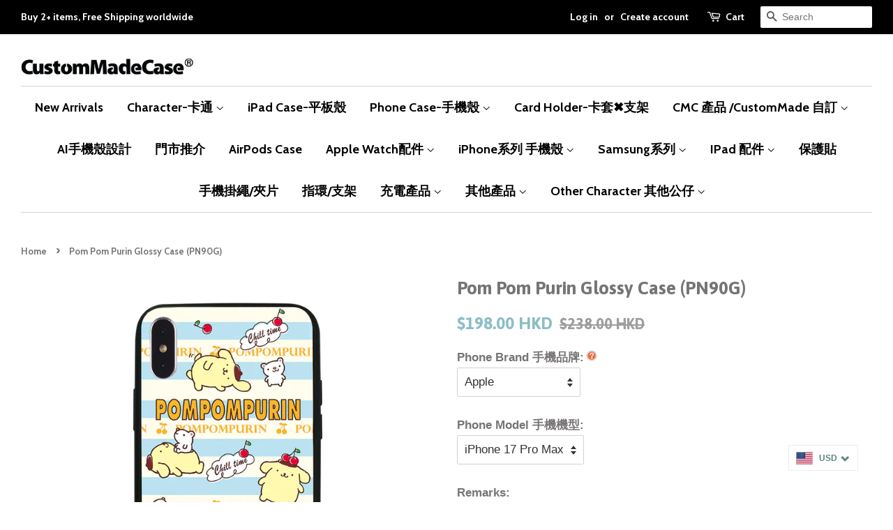

--- FILE ---
content_type: text/html; charset=utf-8
request_url: https://www.cmcase.co/products/pom-pom-purin-glossy-case-pn90g
body_size: 23382
content:
<!doctype html>
<!--[if lt IE 7]><html class="no-js lt-ie9 lt-ie8 lt-ie7" lang="en"> <![endif]-->
<!--[if IE 7]><html class="no-js lt-ie9 lt-ie8" lang="en"> <![endif]-->
<!--[if IE 8]><html class="no-js lt-ie9" lang="en"> <![endif]-->
<!--[if IE 9 ]><html class="ie9 no-js"> <![endif]-->
<!--[if (gt IE 9)|!(IE)]><!--> <html class="no-js"> <!--<![endif]-->
<head>


  <meta name="facebook-domain-verification" content="fnqodvo4o1ml5w39n4o7mdnvbvja8o" />
<meta name="google-site-verification" content="gnM34IWYpjl2v62-7ePNmrv3U3fBB4tOkjCynhvc0qU" />

  <!-- Basic page needs ================================================== -->
  <meta charset="utf-8">
  <meta http-equiv="X-UA-Compatible" content="IE=edge,chrome=1">

  
  <link rel="shortcut icon" href="//www.cmcase.co/cdn/shop/files/Cmclogo04-01_32x32.png?v=1614308918" type="image/png" />
  

  <!-- Title and description ================================================== -->
  <title>
  Pom Pom Purin Glossy Case (PN90G) &ndash; CMCase
  </title>

  
  <meta name="description" content="Glossy Case is made of Glass and Printed inside the Case with full edge protection. 光面手機殼採用內印技術，設有手機繩孔不會刮花、耐用、全包邊保護。">
  
  <!-- Social meta ================================================== -->
  

  <meta property="og:type" content="product">
  <meta property="og:title" content="Pom Pom Purin Glossy Case (PN90G)">
  <meta property="og:url" content="https://www.cmcase.co/products/pom-pom-purin-glossy-case-pn90g">
  
  <meta property="og:image" content="http://www.cmcase.co/cdn/shop/products/PN90G_iPhone_7_8Plus_SC_grande.jpg?v=1571268793">
  <meta property="og:image:secure_url" content="https://www.cmcase.co/cdn/shop/products/PN90G_iPhone_7_8Plus_SC_grande.jpg?v=1571268793">
  
  <meta property="og:image" content="http://www.cmcase.co/cdn/shop/products/PN90G_iPhone_7_8_SC_grande.jpg?v=1571268793">
  <meta property="og:image:secure_url" content="https://www.cmcase.co/cdn/shop/products/PN90G_iPhone_7_8_SC_grande.jpg?v=1571268793">
  
  <meta property="og:image" content="http://www.cmcase.co/cdn/shop/products/PN90G_Appple_iPhone_X_SC_grande.jpg?v=1571268793">
  <meta property="og:image:secure_url" content="https://www.cmcase.co/cdn/shop/products/PN90G_Appple_iPhone_X_SC_grande.jpg?v=1571268793">
  
  <meta property="og:price:amount" content="198.00">
  <meta property="og:price:currency" content="HKD">


  <meta property="og:description" content="Glossy Case is made of Glass and Printed inside the Case with full edge protection. 光面手機殼採用內印技術，設有手機繩孔不會刮花、耐用、全包邊保護。">

<meta property="og:site_name" content="CMCase">


  <meta name="twitter:card" content="summary">



  <meta name="twitter:title" content="Pom Pom Purin Glossy Case (PN90G)">
  <meta name="twitter:description" content="





Glossy Case is made of Glass and Printed inside the Case with full edge protection.
光面手機殼採用內印技術，設有手機繩孔不會刮花、耐用、全包邊保護。





">



  <!-- Helpers ================================================== -->
  <link rel="canonical" href="https://www.cmcase.co/products/pom-pom-purin-glossy-case-pn90g">
  <meta name="viewport" content="width=device-width,initial-scale=1">
  <meta name="theme-color" content="#8bbdc7">

  <!-- CSS ================================================== -->
  <link href="//www.cmcase.co/cdn/shop/t/23/assets/timber.scss.css?v=127398048617036885491698230205" rel="stylesheet" type="text/css" media="all" />
  <link href="//www.cmcase.co/cdn/shop/t/23/assets/theme.scss.css?v=33626263788284643151698230205" rel="stylesheet" type="text/css" media="all" />

  

  
    
    
    <link href="//fonts.googleapis.com/css?family=Asap:700" rel="stylesheet" type="text/css" media="all" />
  


  
    
    
    <link href="//fonts.googleapis.com/css?family=Cabin:700" rel="stylesheet" type="text/css" media="all" />
  



  <script>
    window.theme = window.theme || {};

    var theme = {
      strings: {
        zoomClose: "Close (Esc)",
        zoomPrev: "Previous (Left arrow key)",
        zoomNext: "Next (Right arrow key)",
        addressError: "Error looking up that address",
        addressNoResults: "No results for that address",
        addressQueryLimit: "You have exceeded the Google API usage limit. Consider upgrading to a \u003ca href=\"https:\/\/developers.google.com\/maps\/premium\/usage-limits\"\u003ePremium Plan\u003c\/a\u003e.",
        authError: "There was a problem authenticating your Google Maps API Key."
      },
      settings: {
        // Adding some settings to allow the editor to update correctly when they are changed
        themeBgImage: false,
        customBgImage: '',
        enableWideLayout: true,
        typeAccentTransform: false,
        typeAccentSpacing: false,
        baseFontSize: '17px',
        headerBaseFontSize: '26px',
        accentFontSize: '18px'
      },
      variables: {
        mediaQueryMedium: 'screen and (max-width: 768px)',
        bpSmall: false
      },
      moneyFormat: "\u003cspan class=money\u003e${{amount}} HKD\u003c\/span\u003e"
    }

    document.documentElement.className = document.documentElement.className.replace('no-js', 'supports-js');
  </script>

  <!-- Header hook for plugins ================================================== -->

<script>window.performance && window.performance.mark && window.performance.mark('shopify.content_for_header.start');</script><meta name="google-site-verification" content="egwWtdze5YmStBfUzUvJgzMDdbVwIQGcRmuhIOuZ-jk">
<meta name="google-site-verification" content="vFo-0OhdaEcQpC1SRYmOsBP8CaxhEhORpEKnNBEZ3yo">
<meta id="shopify-digital-wallet" name="shopify-digital-wallet" content="/8667116/digital_wallets/dialog">
<meta name="shopify-checkout-api-token" content="ca8d6d3634ab4e6dc854438f04fd7da1">
<meta id="in-context-paypal-metadata" data-shop-id="8667116" data-venmo-supported="false" data-environment="production" data-locale="en_US" data-paypal-v4="true" data-currency="HKD">
<link rel="alternate" type="application/json+oembed" href="https://www.cmcase.co/products/pom-pom-purin-glossy-case-pn90g.oembed">
<script async="async" src="/checkouts/internal/preloads.js?locale=en-HK"></script>
<link rel="preconnect" href="https://shop.app" crossorigin="anonymous">
<script async="async" src="https://shop.app/checkouts/internal/preloads.js?locale=en-HK&shop_id=8667116" crossorigin="anonymous"></script>
<script id="apple-pay-shop-capabilities" type="application/json">{"shopId":8667116,"countryCode":"HK","currencyCode":"HKD","merchantCapabilities":["supports3DS"],"merchantId":"gid:\/\/shopify\/Shop\/8667116","merchantName":"CMCase","requiredBillingContactFields":["postalAddress","email","phone"],"requiredShippingContactFields":["postalAddress","email","phone"],"shippingType":"shipping","supportedNetworks":["visa","masterCard","amex"],"total":{"type":"pending","label":"CMCase","amount":"1.00"},"shopifyPaymentsEnabled":true,"supportsSubscriptions":true}</script>
<script id="shopify-features" type="application/json">{"accessToken":"ca8d6d3634ab4e6dc854438f04fd7da1","betas":["rich-media-storefront-analytics"],"domain":"www.cmcase.co","predictiveSearch":true,"shopId":8667116,"locale":"en"}</script>
<script>var Shopify = Shopify || {};
Shopify.shop = "custom-made-case.myshopify.com";
Shopify.locale = "en";
Shopify.currency = {"active":"HKD","rate":"1.0"};
Shopify.country = "HK";
Shopify.theme = {"name":"minimal","id":184752981,"schema_name":"Minimal","schema_version":"3.5.1","theme_store_id":380,"role":"main"};
Shopify.theme.handle = "null";
Shopify.theme.style = {"id":null,"handle":null};
Shopify.cdnHost = "www.cmcase.co/cdn";
Shopify.routes = Shopify.routes || {};
Shopify.routes.root = "/";</script>
<script type="module">!function(o){(o.Shopify=o.Shopify||{}).modules=!0}(window);</script>
<script>!function(o){function n(){var o=[];function n(){o.push(Array.prototype.slice.apply(arguments))}return n.q=o,n}var t=o.Shopify=o.Shopify||{};t.loadFeatures=n(),t.autoloadFeatures=n()}(window);</script>
<script>
  window.ShopifyPay = window.ShopifyPay || {};
  window.ShopifyPay.apiHost = "shop.app\/pay";
  window.ShopifyPay.redirectState = null;
</script>
<script id="shop-js-analytics" type="application/json">{"pageType":"product"}</script>
<script defer="defer" async type="module" src="//www.cmcase.co/cdn/shopifycloud/shop-js/modules/v2/client.init-shop-cart-sync_BT-GjEfc.en.esm.js"></script>
<script defer="defer" async type="module" src="//www.cmcase.co/cdn/shopifycloud/shop-js/modules/v2/chunk.common_D58fp_Oc.esm.js"></script>
<script defer="defer" async type="module" src="//www.cmcase.co/cdn/shopifycloud/shop-js/modules/v2/chunk.modal_xMitdFEc.esm.js"></script>
<script type="module">
  await import("//www.cmcase.co/cdn/shopifycloud/shop-js/modules/v2/client.init-shop-cart-sync_BT-GjEfc.en.esm.js");
await import("//www.cmcase.co/cdn/shopifycloud/shop-js/modules/v2/chunk.common_D58fp_Oc.esm.js");
await import("//www.cmcase.co/cdn/shopifycloud/shop-js/modules/v2/chunk.modal_xMitdFEc.esm.js");

  window.Shopify.SignInWithShop?.initShopCartSync?.({"fedCMEnabled":true,"windoidEnabled":true});

</script>
<script>
  window.Shopify = window.Shopify || {};
  if (!window.Shopify.featureAssets) window.Shopify.featureAssets = {};
  window.Shopify.featureAssets['shop-js'] = {"shop-cart-sync":["modules/v2/client.shop-cart-sync_DZOKe7Ll.en.esm.js","modules/v2/chunk.common_D58fp_Oc.esm.js","modules/v2/chunk.modal_xMitdFEc.esm.js"],"init-fed-cm":["modules/v2/client.init-fed-cm_B6oLuCjv.en.esm.js","modules/v2/chunk.common_D58fp_Oc.esm.js","modules/v2/chunk.modal_xMitdFEc.esm.js"],"shop-cash-offers":["modules/v2/client.shop-cash-offers_D2sdYoxE.en.esm.js","modules/v2/chunk.common_D58fp_Oc.esm.js","modules/v2/chunk.modal_xMitdFEc.esm.js"],"shop-login-button":["modules/v2/client.shop-login-button_QeVjl5Y3.en.esm.js","modules/v2/chunk.common_D58fp_Oc.esm.js","modules/v2/chunk.modal_xMitdFEc.esm.js"],"pay-button":["modules/v2/client.pay-button_DXTOsIq6.en.esm.js","modules/v2/chunk.common_D58fp_Oc.esm.js","modules/v2/chunk.modal_xMitdFEc.esm.js"],"shop-button":["modules/v2/client.shop-button_DQZHx9pm.en.esm.js","modules/v2/chunk.common_D58fp_Oc.esm.js","modules/v2/chunk.modal_xMitdFEc.esm.js"],"avatar":["modules/v2/client.avatar_BTnouDA3.en.esm.js"],"init-windoid":["modules/v2/client.init-windoid_CR1B-cfM.en.esm.js","modules/v2/chunk.common_D58fp_Oc.esm.js","modules/v2/chunk.modal_xMitdFEc.esm.js"],"init-shop-for-new-customer-accounts":["modules/v2/client.init-shop-for-new-customer-accounts_C_vY_xzh.en.esm.js","modules/v2/client.shop-login-button_QeVjl5Y3.en.esm.js","modules/v2/chunk.common_D58fp_Oc.esm.js","modules/v2/chunk.modal_xMitdFEc.esm.js"],"init-shop-email-lookup-coordinator":["modules/v2/client.init-shop-email-lookup-coordinator_BI7n9ZSv.en.esm.js","modules/v2/chunk.common_D58fp_Oc.esm.js","modules/v2/chunk.modal_xMitdFEc.esm.js"],"init-shop-cart-sync":["modules/v2/client.init-shop-cart-sync_BT-GjEfc.en.esm.js","modules/v2/chunk.common_D58fp_Oc.esm.js","modules/v2/chunk.modal_xMitdFEc.esm.js"],"shop-toast-manager":["modules/v2/client.shop-toast-manager_DiYdP3xc.en.esm.js","modules/v2/chunk.common_D58fp_Oc.esm.js","modules/v2/chunk.modal_xMitdFEc.esm.js"],"init-customer-accounts":["modules/v2/client.init-customer-accounts_D9ZNqS-Q.en.esm.js","modules/v2/client.shop-login-button_QeVjl5Y3.en.esm.js","modules/v2/chunk.common_D58fp_Oc.esm.js","modules/v2/chunk.modal_xMitdFEc.esm.js"],"init-customer-accounts-sign-up":["modules/v2/client.init-customer-accounts-sign-up_iGw4briv.en.esm.js","modules/v2/client.shop-login-button_QeVjl5Y3.en.esm.js","modules/v2/chunk.common_D58fp_Oc.esm.js","modules/v2/chunk.modal_xMitdFEc.esm.js"],"shop-follow-button":["modules/v2/client.shop-follow-button_CqMgW2wH.en.esm.js","modules/v2/chunk.common_D58fp_Oc.esm.js","modules/v2/chunk.modal_xMitdFEc.esm.js"],"checkout-modal":["modules/v2/client.checkout-modal_xHeaAweL.en.esm.js","modules/v2/chunk.common_D58fp_Oc.esm.js","modules/v2/chunk.modal_xMitdFEc.esm.js"],"shop-login":["modules/v2/client.shop-login_D91U-Q7h.en.esm.js","modules/v2/chunk.common_D58fp_Oc.esm.js","modules/v2/chunk.modal_xMitdFEc.esm.js"],"lead-capture":["modules/v2/client.lead-capture_BJmE1dJe.en.esm.js","modules/v2/chunk.common_D58fp_Oc.esm.js","modules/v2/chunk.modal_xMitdFEc.esm.js"],"payment-terms":["modules/v2/client.payment-terms_Ci9AEqFq.en.esm.js","modules/v2/chunk.common_D58fp_Oc.esm.js","modules/v2/chunk.modal_xMitdFEc.esm.js"]};
</script>
<script>(function() {
  var isLoaded = false;
  function asyncLoad() {
    if (isLoaded) return;
    isLoaded = true;
    var urls = ["https:\/\/chimpstatic.com\/mcjs-connected\/js\/users\/b699d8c0f06e56554f38280e3\/821d893870db2179ff40e1bb0.js?shop=custom-made-case.myshopify.com","https:\/\/chimpstatic.com\/mcjs-connected\/js\/users\/b699d8c0f06e56554f38280e3\/821d893870db2179ff40e1bb0.js?shop=custom-made-case.myshopify.com","https:\/\/chimpstatic.com\/mcjs-connected\/js\/users\/b699d8c0f06e56554f38280e3\/821d893870db2179ff40e1bb0.js?shop=custom-made-case.myshopify.com","https:\/\/chimpstatic.com\/mcjs-connected\/js\/users\/b699d8c0f06e56554f38280e3\/821d893870db2179ff40e1bb0.js?shop=custom-made-case.myshopify.com","https:\/\/chimpstatic.com\/mcjs-connected\/js\/users\/b699d8c0f06e56554f38280e3\/821d893870db2179ff40e1bb0.js?shop=custom-made-case.myshopify.com","https:\/\/chimpstatic.com\/mcjs-connected\/js\/users\/b699d8c0f06e56554f38280e3\/821d893870db2179ff40e1bb0.js?shop=custom-made-case.myshopify.com","https:\/\/files-shpf.mageworx.com\/productoptions\/source.js?mw_productoptions_t=1760587975\u0026shop=custom-made-case.myshopify.com","https:\/\/trybeans.s3.amazonaws.com\/static\/js\/lib\/2.0\/shopify.beans.js?shop=custom-made-case.myshopify.com","https:\/\/s3-us-west-2.amazonaws.com\/qsmz-scripttag\/qstomizer_st.min.js?shop=custom-made-case.myshopify.com","https:\/\/js.jilt.com\/storefront\/v1\/jilt.js?shop=custom-made-case.myshopify.com","https:\/\/sliderapp.hulkapps.com\/assets\/js\/slider.js?shop=custom-made-case.myshopify.com","https:\/\/cdn.shopify.com\/s\/files\/1\/0683\/1371\/0892\/files\/splmn-shopify-prod-August-31.min.js?v=1693985059\u0026shop=custom-made-case.myshopify.com","https:\/\/d3f0kqa8h3si01.cloudfront.net\/scripts\/custom-made-case.20221105142031.scripttag.js?shop=custom-made-case.myshopify.com","\/\/cdn.shopify.com\/proxy\/4b840b5bb72bd636bf5dde0f5d9dbd7a6f1a15f24e38c5f5240be3ace72fbe95\/static.cdn.printful.com\/static\/js\/external\/shopify-product-customizer.js?v=0.28\u0026shop=custom-made-case.myshopify.com\u0026sp-cache-control=cHVibGljLCBtYXgtYWdlPTkwMA"];
    for (var i = 0; i < urls.length; i++) {
      var s = document.createElement('script');
      s.type = 'text/javascript';
      s.async = true;
      s.src = urls[i];
      var x = document.getElementsByTagName('script')[0];
      x.parentNode.insertBefore(s, x);
    }
  };
  if(window.attachEvent) {
    window.attachEvent('onload', asyncLoad);
  } else {
    window.addEventListener('load', asyncLoad, false);
  }
})();</script>
<script id="__st">var __st={"a":8667116,"offset":28800,"reqid":"58902d96-29df-4623-a0c1-9e6ee41fc382-1769071783","pageurl":"www.cmcase.co\/products\/pom-pom-purin-glossy-case-pn90g","u":"1813c45d8df1","p":"product","rtyp":"product","rid":1337862422600};</script>
<script>window.ShopifyPaypalV4VisibilityTracking = true;</script>
<script id="captcha-bootstrap">!function(){'use strict';const t='contact',e='account',n='new_comment',o=[[t,t],['blogs',n],['comments',n],[t,'customer']],c=[[e,'customer_login'],[e,'guest_login'],[e,'recover_customer_password'],[e,'create_customer']],r=t=>t.map((([t,e])=>`form[action*='/${t}']:not([data-nocaptcha='true']) input[name='form_type'][value='${e}']`)).join(','),a=t=>()=>t?[...document.querySelectorAll(t)].map((t=>t.form)):[];function s(){const t=[...o],e=r(t);return a(e)}const i='password',u='form_key',d=['recaptcha-v3-token','g-recaptcha-response','h-captcha-response',i],f=()=>{try{return window.sessionStorage}catch{return}},m='__shopify_v',_=t=>t.elements[u];function p(t,e,n=!1){try{const o=window.sessionStorage,c=JSON.parse(o.getItem(e)),{data:r}=function(t){const{data:e,action:n}=t;return t[m]||n?{data:e,action:n}:{data:t,action:n}}(c);for(const[e,n]of Object.entries(r))t.elements[e]&&(t.elements[e].value=n);n&&o.removeItem(e)}catch(o){console.error('form repopulation failed',{error:o})}}const l='form_type',E='cptcha';function T(t){t.dataset[E]=!0}const w=window,h=w.document,L='Shopify',v='ce_forms',y='captcha';let A=!1;((t,e)=>{const n=(g='f06e6c50-85a8-45c8-87d0-21a2b65856fe',I='https://cdn.shopify.com/shopifycloud/storefront-forms-hcaptcha/ce_storefront_forms_captcha_hcaptcha.v1.5.2.iife.js',D={infoText:'Protected by hCaptcha',privacyText:'Privacy',termsText:'Terms'},(t,e,n)=>{const o=w[L][v],c=o.bindForm;if(c)return c(t,g,e,D).then(n);var r;o.q.push([[t,g,e,D],n]),r=I,A||(h.body.append(Object.assign(h.createElement('script'),{id:'captcha-provider',async:!0,src:r})),A=!0)});var g,I,D;w[L]=w[L]||{},w[L][v]=w[L][v]||{},w[L][v].q=[],w[L][y]=w[L][y]||{},w[L][y].protect=function(t,e){n(t,void 0,e),T(t)},Object.freeze(w[L][y]),function(t,e,n,w,h,L){const[v,y,A,g]=function(t,e,n){const i=e?o:[],u=t?c:[],d=[...i,...u],f=r(d),m=r(i),_=r(d.filter((([t,e])=>n.includes(e))));return[a(f),a(m),a(_),s()]}(w,h,L),I=t=>{const e=t.target;return e instanceof HTMLFormElement?e:e&&e.form},D=t=>v().includes(t);t.addEventListener('submit',(t=>{const e=I(t);if(!e)return;const n=D(e)&&!e.dataset.hcaptchaBound&&!e.dataset.recaptchaBound,o=_(e),c=g().includes(e)&&(!o||!o.value);(n||c)&&t.preventDefault(),c&&!n&&(function(t){try{if(!f())return;!function(t){const e=f();if(!e)return;const n=_(t);if(!n)return;const o=n.value;o&&e.removeItem(o)}(t);const e=Array.from(Array(32),(()=>Math.random().toString(36)[2])).join('');!function(t,e){_(t)||t.append(Object.assign(document.createElement('input'),{type:'hidden',name:u})),t.elements[u].value=e}(t,e),function(t,e){const n=f();if(!n)return;const o=[...t.querySelectorAll(`input[type='${i}']`)].map((({name:t})=>t)),c=[...d,...o],r={};for(const[a,s]of new FormData(t).entries())c.includes(a)||(r[a]=s);n.setItem(e,JSON.stringify({[m]:1,action:t.action,data:r}))}(t,e)}catch(e){console.error('failed to persist form',e)}}(e),e.submit())}));const S=(t,e)=>{t&&!t.dataset[E]&&(n(t,e.some((e=>e===t))),T(t))};for(const o of['focusin','change'])t.addEventListener(o,(t=>{const e=I(t);D(e)&&S(e,y())}));const B=e.get('form_key'),M=e.get(l),P=B&&M;t.addEventListener('DOMContentLoaded',(()=>{const t=y();if(P)for(const e of t)e.elements[l].value===M&&p(e,B);[...new Set([...A(),...v().filter((t=>'true'===t.dataset.shopifyCaptcha))])].forEach((e=>S(e,t)))}))}(h,new URLSearchParams(w.location.search),n,t,e,['guest_login'])})(!0,!0)}();</script>
<script integrity="sha256-4kQ18oKyAcykRKYeNunJcIwy7WH5gtpwJnB7kiuLZ1E=" data-source-attribution="shopify.loadfeatures" defer="defer" src="//www.cmcase.co/cdn/shopifycloud/storefront/assets/storefront/load_feature-a0a9edcb.js" crossorigin="anonymous"></script>
<script crossorigin="anonymous" defer="defer" src="//www.cmcase.co/cdn/shopifycloud/storefront/assets/shopify_pay/storefront-65b4c6d7.js?v=20250812"></script>
<script data-source-attribution="shopify.dynamic_checkout.dynamic.init">var Shopify=Shopify||{};Shopify.PaymentButton=Shopify.PaymentButton||{isStorefrontPortableWallets:!0,init:function(){window.Shopify.PaymentButton.init=function(){};var t=document.createElement("script");t.src="https://www.cmcase.co/cdn/shopifycloud/portable-wallets/latest/portable-wallets.en.js",t.type="module",document.head.appendChild(t)}};
</script>
<script data-source-attribution="shopify.dynamic_checkout.buyer_consent">
  function portableWalletsHideBuyerConsent(e){var t=document.getElementById("shopify-buyer-consent"),n=document.getElementById("shopify-subscription-policy-button");t&&n&&(t.classList.add("hidden"),t.setAttribute("aria-hidden","true"),n.removeEventListener("click",e))}function portableWalletsShowBuyerConsent(e){var t=document.getElementById("shopify-buyer-consent"),n=document.getElementById("shopify-subscription-policy-button");t&&n&&(t.classList.remove("hidden"),t.removeAttribute("aria-hidden"),n.addEventListener("click",e))}window.Shopify?.PaymentButton&&(window.Shopify.PaymentButton.hideBuyerConsent=portableWalletsHideBuyerConsent,window.Shopify.PaymentButton.showBuyerConsent=portableWalletsShowBuyerConsent);
</script>
<script data-source-attribution="shopify.dynamic_checkout.cart.bootstrap">document.addEventListener("DOMContentLoaded",(function(){function t(){return document.querySelector("shopify-accelerated-checkout-cart, shopify-accelerated-checkout")}if(t())Shopify.PaymentButton.init();else{new MutationObserver((function(e,n){t()&&(Shopify.PaymentButton.init(),n.disconnect())})).observe(document.body,{childList:!0,subtree:!0})}}));
</script>
<link id="shopify-accelerated-checkout-styles" rel="stylesheet" media="screen" href="https://www.cmcase.co/cdn/shopifycloud/portable-wallets/latest/accelerated-checkout-backwards-compat.css" crossorigin="anonymous">
<style id="shopify-accelerated-checkout-cart">
        #shopify-buyer-consent {
  margin-top: 1em;
  display: inline-block;
  width: 100%;
}

#shopify-buyer-consent.hidden {
  display: none;
}

#shopify-subscription-policy-button {
  background: none;
  border: none;
  padding: 0;
  text-decoration: underline;
  font-size: inherit;
  cursor: pointer;
}

#shopify-subscription-policy-button::before {
  box-shadow: none;
}

      </style>

<script>window.performance && window.performance.mark && window.performance.mark('shopify.content_for_header.end');</script>

<script>var product_ori_id = '1337862422600';var product_ori_handle = 'pom-pom-purin-glossy-case-pn90g';var product_detail = {id:'1337862422600',handle:'pom-pom-purin-glossy-case-pn90g'};window.jQuery || document.write("<script src='//ajax.googleapis.com/ajax/libs/jquery/3.1.1/jquery.min.js'>\x3C/script>")</script><script src="/apps/customify/js_api/call/1337862422600.js" type="text/javascript"></script>
<script>window.BOLD = window.BOLD || {};
    window.BOLD.common = window.BOLD.common || {};
    window.BOLD.common.Shopify = window.BOLD.common.Shopify || {};

    window.BOLD.common.Shopify.shop = {
        domain: 'www.cmcase.co',
        permanent_domain: 'custom-made-case.myshopify.com',
        url: 'https://www.cmcase.co',
        secure_url: 'https://www.cmcase.co',
        money_format: "\u003cspan class=money\u003e${{amount}} HKD\u003c\/span\u003e",
        currency: "HKD"
    };

    window.BOLD.common.Shopify.cart = {"note":null,"attributes":{},"original_total_price":0,"total_price":0,"total_discount":0,"total_weight":0.0,"item_count":0,"items":[],"requires_shipping":false,"currency":"HKD","items_subtotal_price":0,"cart_level_discount_applications":[],"checkout_charge_amount":0};
    window.BOLD.common.template = 'product';window.BOLD.common.Shopify.formatMoney = function(money, format) {
        function n(t, e) {
            return 'undefined' == typeof t ? e : t
        }
        function r(t, e, r, i) {
            if (e = n(e, 2),
            r = n(r, ','),
            i = n(i, '.'),
            isNaN(t) || null == t)
                return 0;
            t = (t / 100).toFixed(e);
            var o = t.split('.')
              , a = o[0].replace(/(\d)(?=(\d\d\d)+(?!\d))/g, '$1' + r)
              , s = o[1] ? i + o[1] : '';
            return a + s
        }
        'string' == typeof money && (money = money.replace('.', ''));
        var i = ''
          , o = /\{\{\s*(\w+)\s*\}\}/
          , a = format || window.BOLD.common.Shopify.shop.money_format || window.Shopify.money_format || '$ {{ amount }}';
        switch (a.match(o)[1]) {
            case 'amount':
                i = r(money, 2);
                break;
            case 'amount_no_decimals':
                i = r(money, 0);
                break;
            case 'amount_with_comma_separator':
                i = r(money, 2, '.', ',');
                break;
            case 'amount_no_decimals_with_comma_separator':
                i = r(money, 0, '.', ',');
                break;
            case 'amount_with_space_separator':
                i = r(money, 2, '.', ' ');
                break;
            case 'amount_no_decimals_with_space_separator':
                i = r(money, 0, '.', ' ');
                break;
        }
        return a.replace(o, i);
    };

    window.BOLD.common.Shopify.saveProduct = function (handle, product) {
        if (typeof handle === 'string' && typeof window.BOLD.common.Shopify.products[handle] === 'undefined') {
            if (typeof product === 'number') {
                window.BOLD.common.Shopify.handles[product] = handle;
                product = { id: product };
            }
            window.BOLD.common.Shopify.products[handle] = product;
        }
    };

	window.BOLD.common.Shopify.saveVariant = function (variant_id, variant) {
		if (typeof variant_id === 'number' && typeof window.BOLD.common.Shopify.variants[variant_id] === 'undefined') {
			window.BOLD.common.Shopify.variants[variant_id] = variant;
		}
	};window.BOLD.common.Shopify.products = window.BOLD.common.Shopify.products || {};
    window.BOLD.common.Shopify.variants = window.BOLD.common.Shopify.variants || {};
    window.BOLD.common.Shopify.handles = window.BOLD.common.Shopify.handles || {};window.BOLD.common.Shopify.handle = "pom-pom-purin-glossy-case-pn90g"
window.BOLD.common.Shopify.saveProduct("pom-pom-purin-glossy-case-pn90g", 1337862422600);window.BOLD.common.Shopify.saveVariant(12319252971592, {product_id: 1337862422600, price: 19800, group_id: ''});window.BOLD.common.Shopify.metafields = window.BOLD.common.Shopify.metafields || {};window.BOLD.common.Shopify.metafields["bold_rp"] = {};</script><link href="//www.cmcase.co/cdn/shop/t/23/assets/beans.css?v=143072281686462762651504672922" rel="stylesheet" type="text/css" media="all" />

  <script>window.beans_cjs_id = ''; window.beans_cjs_email = '';</script> 


  

<!--[if lt IE 9]>
<script src="//cdnjs.cloudflare.com/ajax/libs/html5shiv/3.7.2/html5shiv.min.js" type="text/javascript"></script>
<link href="//www.cmcase.co/cdn/shop/t/23/assets/respond-proxy.html" id="respond-proxy" rel="respond-proxy" />
<link href="//www.cmcase.co/search?q=5e8383422b7efdca072e71cdcb262db8" id="respond-redirect" rel="respond-redirect" />
<script src="//www.cmcase.co/search?q=5e8383422b7efdca072e71cdcb262db8" type="text/javascript"></script>
<![endif]-->


  <script src="//ajax.googleapis.com/ajax/libs/jquery/2.2.3/jquery.min.js" type="text/javascript"></script>

  <!--[if (gt IE 9)|!(IE)]><!--><script src="//www.cmcase.co/cdn/shop/t/23/assets/lazysizes.min.js?v=177476512571513845041504525562" async="async"></script><!--<![endif]-->
  <!--[if lte IE 9]><script src="//www.cmcase.co/cdn/shop/t/23/assets/lazysizes.min.js?v=177476512571513845041504525562"></script><![endif]-->
    
  
  


  <script type='text/javascript'>var jiltStorefrontParams = {"capture_email_on_add_to_cart":0,"platform":"shopify","popover_dismiss_message":"Your email and cart are saved so we can send you email reminders about this order.","shop_uuid":"25557677-5a2f-4e1d-be18-e0020c7d2dd6","signup_form":{"enabled":false,"name_fields_enabled":true,"seconds_delay":null,"exit_intent":true,"heading":"Signup now","content":"Join our mailing list!","tags":[],"list_ids":[],"button_color":"#ffffff","button_text_color":"#000000"}}; </script>

<script>window.mlvedaShopCurrency = "HKD";
window.shopCurrency = "HKD";
window.supported_currencies = "USD TWD SGD INR GBP CAD AUD EUR JPY";
</script>
 
 <link href="https://monorail-edge.shopifysvc.com" rel="dns-prefetch">
<script>(function(){if ("sendBeacon" in navigator && "performance" in window) {try {var session_token_from_headers = performance.getEntriesByType('navigation')[0].serverTiming.find(x => x.name == '_s').description;} catch {var session_token_from_headers = undefined;}var session_cookie_matches = document.cookie.match(/_shopify_s=([^;]*)/);var session_token_from_cookie = session_cookie_matches && session_cookie_matches.length === 2 ? session_cookie_matches[1] : "";var session_token = session_token_from_headers || session_token_from_cookie || "";function handle_abandonment_event(e) {var entries = performance.getEntries().filter(function(entry) {return /monorail-edge.shopifysvc.com/.test(entry.name);});if (!window.abandonment_tracked && entries.length === 0) {window.abandonment_tracked = true;var currentMs = Date.now();var navigation_start = performance.timing.navigationStart;var payload = {shop_id: 8667116,url: window.location.href,navigation_start,duration: currentMs - navigation_start,session_token,page_type: "product"};window.navigator.sendBeacon("https://monorail-edge.shopifysvc.com/v1/produce", JSON.stringify({schema_id: "online_store_buyer_site_abandonment/1.1",payload: payload,metadata: {event_created_at_ms: currentMs,event_sent_at_ms: currentMs}}));}}window.addEventListener('pagehide', handle_abandonment_event);}}());</script>
<script id="web-pixels-manager-setup">(function e(e,d,r,n,o){if(void 0===o&&(o={}),!Boolean(null===(a=null===(i=window.Shopify)||void 0===i?void 0:i.analytics)||void 0===a?void 0:a.replayQueue)){var i,a;window.Shopify=window.Shopify||{};var t=window.Shopify;t.analytics=t.analytics||{};var s=t.analytics;s.replayQueue=[],s.publish=function(e,d,r){return s.replayQueue.push([e,d,r]),!0};try{self.performance.mark("wpm:start")}catch(e){}var l=function(){var e={modern:/Edge?\/(1{2}[4-9]|1[2-9]\d|[2-9]\d{2}|\d{4,})\.\d+(\.\d+|)|Firefox\/(1{2}[4-9]|1[2-9]\d|[2-9]\d{2}|\d{4,})\.\d+(\.\d+|)|Chrom(ium|e)\/(9{2}|\d{3,})\.\d+(\.\d+|)|(Maci|X1{2}).+ Version\/(15\.\d+|(1[6-9]|[2-9]\d|\d{3,})\.\d+)([,.]\d+|)( \(\w+\)|)( Mobile\/\w+|) Safari\/|Chrome.+OPR\/(9{2}|\d{3,})\.\d+\.\d+|(CPU[ +]OS|iPhone[ +]OS|CPU[ +]iPhone|CPU IPhone OS|CPU iPad OS)[ +]+(15[._]\d+|(1[6-9]|[2-9]\d|\d{3,})[._]\d+)([._]\d+|)|Android:?[ /-](13[3-9]|1[4-9]\d|[2-9]\d{2}|\d{4,})(\.\d+|)(\.\d+|)|Android.+Firefox\/(13[5-9]|1[4-9]\d|[2-9]\d{2}|\d{4,})\.\d+(\.\d+|)|Android.+Chrom(ium|e)\/(13[3-9]|1[4-9]\d|[2-9]\d{2}|\d{4,})\.\d+(\.\d+|)|SamsungBrowser\/([2-9]\d|\d{3,})\.\d+/,legacy:/Edge?\/(1[6-9]|[2-9]\d|\d{3,})\.\d+(\.\d+|)|Firefox\/(5[4-9]|[6-9]\d|\d{3,})\.\d+(\.\d+|)|Chrom(ium|e)\/(5[1-9]|[6-9]\d|\d{3,})\.\d+(\.\d+|)([\d.]+$|.*Safari\/(?![\d.]+ Edge\/[\d.]+$))|(Maci|X1{2}).+ Version\/(10\.\d+|(1[1-9]|[2-9]\d|\d{3,})\.\d+)([,.]\d+|)( \(\w+\)|)( Mobile\/\w+|) Safari\/|Chrome.+OPR\/(3[89]|[4-9]\d|\d{3,})\.\d+\.\d+|(CPU[ +]OS|iPhone[ +]OS|CPU[ +]iPhone|CPU IPhone OS|CPU iPad OS)[ +]+(10[._]\d+|(1[1-9]|[2-9]\d|\d{3,})[._]\d+)([._]\d+|)|Android:?[ /-](13[3-9]|1[4-9]\d|[2-9]\d{2}|\d{4,})(\.\d+|)(\.\d+|)|Mobile Safari.+OPR\/([89]\d|\d{3,})\.\d+\.\d+|Android.+Firefox\/(13[5-9]|1[4-9]\d|[2-9]\d{2}|\d{4,})\.\d+(\.\d+|)|Android.+Chrom(ium|e)\/(13[3-9]|1[4-9]\d|[2-9]\d{2}|\d{4,})\.\d+(\.\d+|)|Android.+(UC? ?Browser|UCWEB|U3)[ /]?(15\.([5-9]|\d{2,})|(1[6-9]|[2-9]\d|\d{3,})\.\d+)\.\d+|SamsungBrowser\/(5\.\d+|([6-9]|\d{2,})\.\d+)|Android.+MQ{2}Browser\/(14(\.(9|\d{2,})|)|(1[5-9]|[2-9]\d|\d{3,})(\.\d+|))(\.\d+|)|K[Aa][Ii]OS\/(3\.\d+|([4-9]|\d{2,})\.\d+)(\.\d+|)/},d=e.modern,r=e.legacy,n=navigator.userAgent;return n.match(d)?"modern":n.match(r)?"legacy":"unknown"}(),u="modern"===l?"modern":"legacy",c=(null!=n?n:{modern:"",legacy:""})[u],f=function(e){return[e.baseUrl,"/wpm","/b",e.hashVersion,"modern"===e.buildTarget?"m":"l",".js"].join("")}({baseUrl:d,hashVersion:r,buildTarget:u}),m=function(e){var d=e.version,r=e.bundleTarget,n=e.surface,o=e.pageUrl,i=e.monorailEndpoint;return{emit:function(e){var a=e.status,t=e.errorMsg,s=(new Date).getTime(),l=JSON.stringify({metadata:{event_sent_at_ms:s},events:[{schema_id:"web_pixels_manager_load/3.1",payload:{version:d,bundle_target:r,page_url:o,status:a,surface:n,error_msg:t},metadata:{event_created_at_ms:s}}]});if(!i)return console&&console.warn&&console.warn("[Web Pixels Manager] No Monorail endpoint provided, skipping logging."),!1;try{return self.navigator.sendBeacon.bind(self.navigator)(i,l)}catch(e){}var u=new XMLHttpRequest;try{return u.open("POST",i,!0),u.setRequestHeader("Content-Type","text/plain"),u.send(l),!0}catch(e){return console&&console.warn&&console.warn("[Web Pixels Manager] Got an unhandled error while logging to Monorail."),!1}}}}({version:r,bundleTarget:l,surface:e.surface,pageUrl:self.location.href,monorailEndpoint:e.monorailEndpoint});try{o.browserTarget=l,function(e){var d=e.src,r=e.async,n=void 0===r||r,o=e.onload,i=e.onerror,a=e.sri,t=e.scriptDataAttributes,s=void 0===t?{}:t,l=document.createElement("script"),u=document.querySelector("head"),c=document.querySelector("body");if(l.async=n,l.src=d,a&&(l.integrity=a,l.crossOrigin="anonymous"),s)for(var f in s)if(Object.prototype.hasOwnProperty.call(s,f))try{l.dataset[f]=s[f]}catch(e){}if(o&&l.addEventListener("load",o),i&&l.addEventListener("error",i),u)u.appendChild(l);else{if(!c)throw new Error("Did not find a head or body element to append the script");c.appendChild(l)}}({src:f,async:!0,onload:function(){if(!function(){var e,d;return Boolean(null===(d=null===(e=window.Shopify)||void 0===e?void 0:e.analytics)||void 0===d?void 0:d.initialized)}()){var d=window.webPixelsManager.init(e)||void 0;if(d){var r=window.Shopify.analytics;r.replayQueue.forEach((function(e){var r=e[0],n=e[1],o=e[2];d.publishCustomEvent(r,n,o)})),r.replayQueue=[],r.publish=d.publishCustomEvent,r.visitor=d.visitor,r.initialized=!0}}},onerror:function(){return m.emit({status:"failed",errorMsg:"".concat(f," has failed to load")})},sri:function(e){var d=/^sha384-[A-Za-z0-9+/=]+$/;return"string"==typeof e&&d.test(e)}(c)?c:"",scriptDataAttributes:o}),m.emit({status:"loading"})}catch(e){m.emit({status:"failed",errorMsg:(null==e?void 0:e.message)||"Unknown error"})}}})({shopId: 8667116,storefrontBaseUrl: "https://www.cmcase.co",extensionsBaseUrl: "https://extensions.shopifycdn.com/cdn/shopifycloud/web-pixels-manager",monorailEndpoint: "https://monorail-edge.shopifysvc.com/unstable/produce_batch",surface: "storefront-renderer",enabledBetaFlags: ["2dca8a86"],webPixelsConfigList: [{"id":"219447536","configuration":"{\"pixel_id\":\"1512244472359836\",\"pixel_type\":\"facebook_pixel\",\"metaapp_system_user_token\":\"-\"}","eventPayloadVersion":"v1","runtimeContext":"OPEN","scriptVersion":"ca16bc87fe92b6042fbaa3acc2fbdaa6","type":"APP","apiClientId":2329312,"privacyPurposes":["ANALYTICS","MARKETING","SALE_OF_DATA"],"dataSharingAdjustments":{"protectedCustomerApprovalScopes":["read_customer_address","read_customer_email","read_customer_name","read_customer_personal_data","read_customer_phone"]}},{"id":"79986928","eventPayloadVersion":"v1","runtimeContext":"LAX","scriptVersion":"1","type":"CUSTOM","privacyPurposes":["ANALYTICS"],"name":"Google Analytics tag (migrated)"},{"id":"shopify-app-pixel","configuration":"{}","eventPayloadVersion":"v1","runtimeContext":"STRICT","scriptVersion":"0450","apiClientId":"shopify-pixel","type":"APP","privacyPurposes":["ANALYTICS","MARKETING"]},{"id":"shopify-custom-pixel","eventPayloadVersion":"v1","runtimeContext":"LAX","scriptVersion":"0450","apiClientId":"shopify-pixel","type":"CUSTOM","privacyPurposes":["ANALYTICS","MARKETING"]}],isMerchantRequest: false,initData: {"shop":{"name":"CMCase","paymentSettings":{"currencyCode":"HKD"},"myshopifyDomain":"custom-made-case.myshopify.com","countryCode":"HK","storefrontUrl":"https:\/\/www.cmcase.co"},"customer":null,"cart":null,"checkout":null,"productVariants":[{"price":{"amount":198.0,"currencyCode":"HKD"},"product":{"title":"Pom Pom Purin Glossy Case (PN90G)","vendor":"Sanrio","id":"1337862422600","untranslatedTitle":"Pom Pom Purin Glossy Case (PN90G)","url":"\/products\/pom-pom-purin-glossy-case-pn90g","type":"Licensed Glossy Case"},"id":"12319252971592","image":{"src":"\/\/www.cmcase.co\/cdn\/shop\/products\/PN90G_Appple_iPhone_X_SC.jpg?v=1571268793"},"sku":"","title":"Default Title","untranslatedTitle":"Default Title"}],"purchasingCompany":null},},"https://www.cmcase.co/cdn","fcfee988w5aeb613cpc8e4bc33m6693e112",{"modern":"","legacy":""},{"shopId":"8667116","storefrontBaseUrl":"https:\/\/www.cmcase.co","extensionBaseUrl":"https:\/\/extensions.shopifycdn.com\/cdn\/shopifycloud\/web-pixels-manager","surface":"storefront-renderer","enabledBetaFlags":"[\"2dca8a86\"]","isMerchantRequest":"false","hashVersion":"fcfee988w5aeb613cpc8e4bc33m6693e112","publish":"custom","events":"[[\"page_viewed\",{}],[\"product_viewed\",{\"productVariant\":{\"price\":{\"amount\":198.0,\"currencyCode\":\"HKD\"},\"product\":{\"title\":\"Pom Pom Purin Glossy Case (PN90G)\",\"vendor\":\"Sanrio\",\"id\":\"1337862422600\",\"untranslatedTitle\":\"Pom Pom Purin Glossy Case (PN90G)\",\"url\":\"\/products\/pom-pom-purin-glossy-case-pn90g\",\"type\":\"Licensed Glossy Case\"},\"id\":\"12319252971592\",\"image\":{\"src\":\"\/\/www.cmcase.co\/cdn\/shop\/products\/PN90G_Appple_iPhone_X_SC.jpg?v=1571268793\"},\"sku\":\"\",\"title\":\"Default Title\",\"untranslatedTitle\":\"Default Title\"}}]]"});</script><script>
  window.ShopifyAnalytics = window.ShopifyAnalytics || {};
  window.ShopifyAnalytics.meta = window.ShopifyAnalytics.meta || {};
  window.ShopifyAnalytics.meta.currency = 'HKD';
  var meta = {"product":{"id":1337862422600,"gid":"gid:\/\/shopify\/Product\/1337862422600","vendor":"Sanrio","type":"Licensed Glossy Case","handle":"pom-pom-purin-glossy-case-pn90g","variants":[{"id":12319252971592,"price":19800,"name":"Pom Pom Purin Glossy Case (PN90G)","public_title":null,"sku":""}],"remote":false},"page":{"pageType":"product","resourceType":"product","resourceId":1337862422600,"requestId":"58902d96-29df-4623-a0c1-9e6ee41fc382-1769071783"}};
  for (var attr in meta) {
    window.ShopifyAnalytics.meta[attr] = meta[attr];
  }
</script>
<script class="analytics">
  (function () {
    var customDocumentWrite = function(content) {
      var jquery = null;

      if (window.jQuery) {
        jquery = window.jQuery;
      } else if (window.Checkout && window.Checkout.$) {
        jquery = window.Checkout.$;
      }

      if (jquery) {
        jquery('body').append(content);
      }
    };

    var hasLoggedConversion = function(token) {
      if (token) {
        return document.cookie.indexOf('loggedConversion=' + token) !== -1;
      }
      return false;
    }

    var setCookieIfConversion = function(token) {
      if (token) {
        var twoMonthsFromNow = new Date(Date.now());
        twoMonthsFromNow.setMonth(twoMonthsFromNow.getMonth() + 2);

        document.cookie = 'loggedConversion=' + token + '; expires=' + twoMonthsFromNow;
      }
    }

    var trekkie = window.ShopifyAnalytics.lib = window.trekkie = window.trekkie || [];
    if (trekkie.integrations) {
      return;
    }
    trekkie.methods = [
      'identify',
      'page',
      'ready',
      'track',
      'trackForm',
      'trackLink'
    ];
    trekkie.factory = function(method) {
      return function() {
        var args = Array.prototype.slice.call(arguments);
        args.unshift(method);
        trekkie.push(args);
        return trekkie;
      };
    };
    for (var i = 0; i < trekkie.methods.length; i++) {
      var key = trekkie.methods[i];
      trekkie[key] = trekkie.factory(key);
    }
    trekkie.load = function(config) {
      trekkie.config = config || {};
      trekkie.config.initialDocumentCookie = document.cookie;
      var first = document.getElementsByTagName('script')[0];
      var script = document.createElement('script');
      script.type = 'text/javascript';
      script.onerror = function(e) {
        var scriptFallback = document.createElement('script');
        scriptFallback.type = 'text/javascript';
        scriptFallback.onerror = function(error) {
                var Monorail = {
      produce: function produce(monorailDomain, schemaId, payload) {
        var currentMs = new Date().getTime();
        var event = {
          schema_id: schemaId,
          payload: payload,
          metadata: {
            event_created_at_ms: currentMs,
            event_sent_at_ms: currentMs
          }
        };
        return Monorail.sendRequest("https://" + monorailDomain + "/v1/produce", JSON.stringify(event));
      },
      sendRequest: function sendRequest(endpointUrl, payload) {
        // Try the sendBeacon API
        if (window && window.navigator && typeof window.navigator.sendBeacon === 'function' && typeof window.Blob === 'function' && !Monorail.isIos12()) {
          var blobData = new window.Blob([payload], {
            type: 'text/plain'
          });

          if (window.navigator.sendBeacon(endpointUrl, blobData)) {
            return true;
          } // sendBeacon was not successful

        } // XHR beacon

        var xhr = new XMLHttpRequest();

        try {
          xhr.open('POST', endpointUrl);
          xhr.setRequestHeader('Content-Type', 'text/plain');
          xhr.send(payload);
        } catch (e) {
          console.log(e);
        }

        return false;
      },
      isIos12: function isIos12() {
        return window.navigator.userAgent.lastIndexOf('iPhone; CPU iPhone OS 12_') !== -1 || window.navigator.userAgent.lastIndexOf('iPad; CPU OS 12_') !== -1;
      }
    };
    Monorail.produce('monorail-edge.shopifysvc.com',
      'trekkie_storefront_load_errors/1.1',
      {shop_id: 8667116,
      theme_id: 184752981,
      app_name: "storefront",
      context_url: window.location.href,
      source_url: "//www.cmcase.co/cdn/s/trekkie.storefront.1bbfab421998800ff09850b62e84b8915387986d.min.js"});

        };
        scriptFallback.async = true;
        scriptFallback.src = '//www.cmcase.co/cdn/s/trekkie.storefront.1bbfab421998800ff09850b62e84b8915387986d.min.js';
        first.parentNode.insertBefore(scriptFallback, first);
      };
      script.async = true;
      script.src = '//www.cmcase.co/cdn/s/trekkie.storefront.1bbfab421998800ff09850b62e84b8915387986d.min.js';
      first.parentNode.insertBefore(script, first);
    };
    trekkie.load(
      {"Trekkie":{"appName":"storefront","development":false,"defaultAttributes":{"shopId":8667116,"isMerchantRequest":null,"themeId":184752981,"themeCityHash":"2024130157126167439","contentLanguage":"en","currency":"HKD","eventMetadataId":"98b2962f-593d-4a24-b20d-5a3456862764"},"isServerSideCookieWritingEnabled":true,"monorailRegion":"shop_domain","enabledBetaFlags":["65f19447"]},"Session Attribution":{},"S2S":{"facebookCapiEnabled":true,"source":"trekkie-storefront-renderer","apiClientId":580111}}
    );

    var loaded = false;
    trekkie.ready(function() {
      if (loaded) return;
      loaded = true;

      window.ShopifyAnalytics.lib = window.trekkie;

      var originalDocumentWrite = document.write;
      document.write = customDocumentWrite;
      try { window.ShopifyAnalytics.merchantGoogleAnalytics.call(this); } catch(error) {};
      document.write = originalDocumentWrite;

      window.ShopifyAnalytics.lib.page(null,{"pageType":"product","resourceType":"product","resourceId":1337862422600,"requestId":"58902d96-29df-4623-a0c1-9e6ee41fc382-1769071783","shopifyEmitted":true});

      var match = window.location.pathname.match(/checkouts\/(.+)\/(thank_you|post_purchase)/)
      var token = match? match[1]: undefined;
      if (!hasLoggedConversion(token)) {
        setCookieIfConversion(token);
        window.ShopifyAnalytics.lib.track("Viewed Product",{"currency":"HKD","variantId":12319252971592,"productId":1337862422600,"productGid":"gid:\/\/shopify\/Product\/1337862422600","name":"Pom Pom Purin Glossy Case (PN90G)","price":"198.00","sku":"","brand":"Sanrio","variant":null,"category":"Licensed Glossy Case","nonInteraction":true,"remote":false},undefined,undefined,{"shopifyEmitted":true});
      window.ShopifyAnalytics.lib.track("monorail:\/\/trekkie_storefront_viewed_product\/1.1",{"currency":"HKD","variantId":12319252971592,"productId":1337862422600,"productGid":"gid:\/\/shopify\/Product\/1337862422600","name":"Pom Pom Purin Glossy Case (PN90G)","price":"198.00","sku":"","brand":"Sanrio","variant":null,"category":"Licensed Glossy Case","nonInteraction":true,"remote":false,"referer":"https:\/\/www.cmcase.co\/products\/pom-pom-purin-glossy-case-pn90g"});
      }
    });


        var eventsListenerScript = document.createElement('script');
        eventsListenerScript.async = true;
        eventsListenerScript.src = "//www.cmcase.co/cdn/shopifycloud/storefront/assets/shop_events_listener-3da45d37.js";
        document.getElementsByTagName('head')[0].appendChild(eventsListenerScript);

})();</script>
  <script>
  if (!window.ga || (window.ga && typeof window.ga !== 'function')) {
    window.ga = function ga() {
      (window.ga.q = window.ga.q || []).push(arguments);
      if (window.Shopify && window.Shopify.analytics && typeof window.Shopify.analytics.publish === 'function') {
        window.Shopify.analytics.publish("ga_stub_called", {}, {sendTo: "google_osp_migration"});
      }
      console.error("Shopify's Google Analytics stub called with:", Array.from(arguments), "\nSee https://help.shopify.com/manual/promoting-marketing/pixels/pixel-migration#google for more information.");
    };
    if (window.Shopify && window.Shopify.analytics && typeof window.Shopify.analytics.publish === 'function') {
      window.Shopify.analytics.publish("ga_stub_initialized", {}, {sendTo: "google_osp_migration"});
    }
  }
</script>
<script
  defer
  src="https://www.cmcase.co/cdn/shopifycloud/perf-kit/shopify-perf-kit-3.0.4.min.js"
  data-application="storefront-renderer"
  data-shop-id="8667116"
  data-render-region="gcp-us-central1"
  data-page-type="product"
  data-theme-instance-id="184752981"
  data-theme-name="Minimal"
  data-theme-version="3.5.1"
  data-monorail-region="shop_domain"
  data-resource-timing-sampling-rate="10"
  data-shs="true"
  data-shs-beacon="true"
  data-shs-export-with-fetch="true"
  data-shs-logs-sample-rate="1"
  data-shs-beacon-endpoint="https://www.cmcase.co/api/collect"
></script>
</head>
<body id="pom-pom-purin-glossy-case-pn90g" class="template-product" >
       <!-- "snippets/mlveda-currencies-switcher.liquid" was not rendered, the associated app was uninstalled -->

  <div id="shopify-section-header" class="shopify-section"><style>
  .logo__image-wrapper {
    max-width: 250px;
  }
  /*================= If logo is above navigation ================== */
  
    .site-nav {
      
        border-top: 1px solid #d3d2d2;
        border-bottom: 1px solid #d3d2d2;
      
      margin-top: 10px;
    }

    
  

  /*============ If logo is on the same line as navigation ============ */
  


  
</style>

<div data-section-id="header" data-section-type="header-section">
  <div class="header-bar">
    <div class="wrapper medium-down--hide">
      <div class="post-large--display-table">


        
          <div class="header-bar__left post-large--display-table-cell">

            

            

            
              <div class="header-bar__module header-bar__message">
                
                
                  Buy 2+ items, Free Shipping worldwide
                
              </div>

            

          </div>
        
             

        <div class="header-bar__right post-large--display-table-cell">


          
            <ul class="header-bar__module header-bar__module--list">
              
                <li>
                  <a href="/account/login" id="customer_login_link">Log in</a>
                </li>
                <li>or</li>
                <li>
                  <a href="/account/register" id="customer_register_link">Create account</a>
                </li>
              
            </ul>
          
          
        
          <div class="header-bar__module">
            <span class="header-bar__sep" aria-hidden="true"></span>
            <a href="/cart" class="cart-page-link">
              <span class="icon icon-cart header-bar__cart-icon" aria-hidden="true"></span>
            </a>
          </div>
          
          <div class="header-bar__module">
            <a href="/cart" class="cart-page-link">
              Cart
              <span class="cart-count header-bar__cart-count hidden-count">0</span>
            </a>
          </div>
        
          
            
              <div class="header-bar__module header-bar__search">
                


  <form action="/search" method="get" class="header-bar__search-form clearfix" role="search">
    
    <button type="submit" class="btn icon-fallback-text header-bar__search-submit">
      <span class="icon icon-search" aria-hidden="true"></span>
      <span class="fallback-text">Search</span>
    </button>
    <input type="search" name="q" value="" aria-label="Search" class="header-bar__search-input" placeholder="Search">
  </form>


              </div>
            
          

        </div>
      </div>
    </div>

    <div class="wrapper post-large--hide announcement-bar--mobile">
      
        
          <span>Buy 2+ items, Free Shipping worldwide</span>
        
      
    </div>

    <div class="wrapper post-large--hide">
      
        <button type="button" class="mobile-nav-trigger" id="MobileNavTrigger" data-menu-state="close">
          <span class="icon icon-hamburger" aria-hidden="true"></span>
          Menu
        </button>
      
      
      <a href="/cart" class="cart-page-link mobile-cart-page-link">
        <span class="icon icon-cart header-bar__cart-icon" aria-hidden="true"></span>
        Cart <span class="cart-count hidden-count">0</span>
      </a>
      <div id="weglot_here"></div>
    </div>
    <ul id="MobileNav" class="mobile-nav post-large--hide">
  
  
  
  <li><div id="weglot_here"></div></li>
  <li class="mobile-nav__link" aria-haspopup="true">
    
      <a href="/collections/new-arrivals" class="mobile-nav">
        New Arrivals
      </a>
    
  </li>
  
  
  <li><div id="weglot_here"></div></li>
  <li class="mobile-nav__link" aria-haspopup="true">
    
      <a href="/collections" class="mobile-nav__sublist-trigger">
        Character-卡通
        <span class="icon-fallback-text mobile-nav__sublist-expand">
  <span class="icon icon-plus" aria-hidden="true"></span>
  <span class="fallback-text">+</span>
</span>
<span class="icon-fallback-text mobile-nav__sublist-contract">
  <span class="icon icon-minus" aria-hidden="true"></span>
  <span class="fallback-text">-</span>
</span>

      </a>
      <ul class="mobile-nav__sublist">  
        
          
          <li class="mobile-nav__sublist-link">
            <a href="/collections/hello-kitty">Hello Kitty </a>
          </li>
        
          
          <li class="mobile-nav__sublist-link">
            <a href="/collections/my-melody">My Melody</a>
          </li>
        
          
          <li class="mobile-nav__sublist-link">
            <a href="/collections/kuromi">Kuromi</a>
          </li>
        
          
          <li class="mobile-nav__sublist-link">
            <a href="/collections/pochacco-1">Pochacco</a>
          </li>
        
          
          <li class="mobile-nav__sublist-link">
            <a href="/collections/little-twin-stars">Little Twin Stars</a>
          </li>
        
          
          <li class="mobile-nav__sublist-link">
            <a href="/collections/cinnamoroll-1">Cinnamoroll 玉桂狗</a>
          </li>
        
          
          <li class="mobile-nav__sublist-link">
            <a href="/collections/han-gyodon-1">Hangyodan 水怪</a>
          </li>
        
          
          <li class="mobile-nav__sublist-link">
            <a href="/collections/kerokerokeroppi-1">KeroKeroKeroppi 青蛙</a>
          </li>
        
          
          <li class="mobile-nav__sublist-link">
            <a href="/collections/minna-no-tabo-1">Minna No Tabo 大口仔</a>
          </li>
        
          
          <li class="mobile-nav__sublist-link">
            <a href="/collections/pom-pom-purin">Pom Pom Purin 布甸狗</a>
          </li>
        
          
          <li class="mobile-nav__sublist-link">
            <a href="/collections/badbadtz-maru-1">BadBadtz-Maru </a>
          </li>
        
          
          <li class="mobile-nav__sublist-link">
            <a href="/collections/gudetama-2">Gudetama 蛋黃哥</a>
          </li>
        
          
          <li class="mobile-nav__sublist-link">
            <a href="/collections/osaru-no-monkichi-1">Osaru No Monkichi 馬騮仔</a>
          </li>
        
          
          <li class="mobile-nav__sublist-link">
            <a href="/collections/corocorokuririn-1">CoroCoroKuririn CK鼠</a>
          </li>
        
          
          <li class="mobile-nav__sublist-link">
            <a href="/collections/ahiruno-no-pekkle">Ahiru No Pekkle AP鴨</a>
          </li>
        
          
          <li class="mobile-nav__sublist-link">
            <a href="/collections/care-bear">Care Bears</a>
          </li>
        
          
          <li class="mobile-nav__sublist-link">
            <a href="/collections/evangelion-1">Evangelion 新世紀福音戰士戰</a>
          </li>
        
          
          <li class="mobile-nav__sublist-link">
            <a href="/collections/crayon-shin-chan-1">Crayon Shin-Chan 蠟筆小新</a>
          </li>
        
          
          <li class="mobile-nav__sublist-link">
            <a href="/collections/doraemon">Doraemon 多啦A夢</a>
          </li>
        
          
          <li class="mobile-nav__sublist-link">
            <a href="/collections/sailor-moon">Sailor Moon 美少女戰士</a>
          </li>
        
          
          <li class="mobile-nav__sublist-link">
            <a href="/collections/cosmos-sailor-moon-cosmos">劇場版美少女戰士</a>
          </li>
        
          
          <li class="mobile-nav__sublist-link">
            <a href="/collections/smart-collection-1">Creamy Mami 小忌廉</a>
          </li>
        
          
          <li class="mobile-nav__sublist-link">
            <a href="/collections/one-piece-1">One Piece 海賊王</a>
          </li>
        
          
          <li class="mobile-nav__sublist-link">
            <a href="/collections/sumikko-gurashi">Sumikko Gurashi 角落生物</a>
          </li>
        
          
          <li class="mobile-nav__sublist-link">
            <a href="/collections/jujutsu-kaisen">Jujutsu Kaisen 咒術迴戰</a>
          </li>
        
          
          <li class="mobile-nav__sublist-link">
            <a href="/collections/rilakuma">Rilakkuma 鬆弛熊</a>
          </li>
        
          
          <li class="mobile-nav__sublist-link">
            <a href="/collections/sesame-street">Sesame Street 芝麻街</a>
          </li>
        
          
          <li class="mobile-nav__sublist-link">
            <a href="/collections/tomica">Tomica</a>
          </li>
        
          
          <li class="mobile-nav__sublist-link">
            <a href="/collections/smart-collection">幪面超人</a>
          </li>
        
          
          <li class="mobile-nav__sublist-link">
            <a href="/collections/digimon">The Beginning 數碼暴龍</a>
          </li>
        
          
          <li class="mobile-nav__sublist-link">
            <a href="/collections/coca-cola">Coca-Cola 可口可樂</a>
          </li>
        
          
          <li class="mobile-nav__sublist-link">
            <a href="/collections/pantone-series-by-custommadecase">Panton</a>
          </li>
        
          
          <li class="mobile-nav__sublist-link">
            <a href="/collections/aggretsuko">Aggretsuko </a>
          </li>
        
          
          <li class="mobile-nav__sublist-link">
            <a href="/collections/squly-friends">Squly & Friends</a>
          </li>
        
          
          <li class="mobile-nav__sublist-link">
            <a href="/collections/sanrio-friends-1">Sanrio Characters </a>
          </li>
        
          
          <li class="mobile-nav__sublist-link">
            <a href="/collections/cmc-design">CMCase</a>
          </li>
        
          
          <li class="mobile-nav__sublist-link">
            <a href="/collections/the-dog-x-custommadecase">The Dog 大頭狗</a>
          </li>
        
      </ul>
    
  </li>
  
  
  <li><div id="weglot_here"></div></li>
  <li class="mobile-nav__link" aria-haspopup="true">
    
      <a href="/collections/licensed-ipad-case" class="mobile-nav">
        iPad Case-平板殼
      </a>
    
  </li>
  
  
  <li><div id="weglot_here"></div></li>
  <li class="mobile-nav__link" aria-haspopup="true">
    
      <a href="/collections/licensed-phone-cases" class="mobile-nav__sublist-trigger">
        Phone Case-手機殼
        <span class="icon-fallback-text mobile-nav__sublist-expand">
  <span class="icon icon-plus" aria-hidden="true"></span>
  <span class="fallback-text">+</span>
</span>
<span class="icon-fallback-text mobile-nav__sublist-contract">
  <span class="icon icon-minus" aria-hidden="true"></span>
  <span class="fallback-text">-</span>
</span>

      </a>
      <ul class="mobile-nav__sublist">  
        
          
          <li class="mobile-nav__sublist-link">
            <a href="/collections/clear-case">Clear Case 透明殼</a>
          </li>
        
          
          <li class="mobile-nav__sublist-link">
            <a href="/collections/mirror-cases">Mirror Case 鏡面殼</a>
          </li>
        
          
          <li class="mobile-nav__sublist-link">
            <a href="/collections/licensed-glossy-case">Glossy Case 玻璃殼</a>
          </li>
        
          
          <li class="mobile-nav__sublist-link">
            <a href="/collections/smart-collection-19">彩色邊框殼</a>
          </li>
        
          
          <li class="mobile-nav__sublist-link">
            <a href="/collections/licensed-flip-case">Flip Case-皮套</a>
          </li>
        
          
          <li class="mobile-nav__sublist-link">
            <a href="/collections/wooden-cases">Wooden Case 木殼</a>
          </li>
        
      </ul>
    
  </li>
  
  
  <li><div id="weglot_here"></div></li>
  <li class="mobile-nav__link" aria-haspopup="true">
    
      <a href="/collections/card-holder" class="mobile-nav">
        Card Holder-卡套✖️支架
      </a>
    
  </li>
  
  
  <li><div id="weglot_here"></div></li>
  <li class="mobile-nav__link" aria-haspopup="true">
    
      <a href="/collections/cmcraft" class="mobile-nav__sublist-trigger">
        CMC 產品 /CustomMade 自訂
        <span class="icon-fallback-text mobile-nav__sublist-expand">
  <span class="icon icon-plus" aria-hidden="true"></span>
  <span class="fallback-text">+</span>
</span>
<span class="icon-fallback-text mobile-nav__sublist-contract">
  <span class="icon icon-minus" aria-hidden="true"></span>
  <span class="fallback-text">-</span>
</span>

      </a>
      <ul class="mobile-nav__sublist">  
        
          
          <li class="mobile-nav__sublist-link">
            <a href="/collections/phone-stand">Phone Stand 電話座</a>
          </li>
        
          
          <li class="mobile-nav__sublist-link">
            <a href="/collections/sanrio-acrylic-led-lamp-1">LED Lamp USB燈座</a>
          </li>
        
          
          <li class="mobile-nav__sublist-link">
            <a href="/collections/wooden-signage">Wooden Signage 木掛牌</a>
          </li>
        
          
          <li class="mobile-nav__sublist-link">
            <a href="/collections/custommadecase">CustomMade 自訂系列</a>
          </li>
        
      </ul>
    
  </li>
  
  
  <li><div id="weglot_here"></div></li>
  <li class="mobile-nav__link" aria-haspopup="true">
    
      <a href="https://www.cmcase.co/pages/ai_case_design" class="mobile-nav">
        AI手機殼設計
      </a>
    
  </li>
  
  
  <li><div id="weglot_here"></div></li>
  <li class="mobile-nav__link" aria-haspopup="true">
    
      <a href="/collections/smart-collection-2" class="mobile-nav">
        門市推介
      </a>
    
  </li>
  
  
  <li><div id="weglot_here"></div></li>
  <li class="mobile-nav__link" aria-haspopup="true">
    
      <a href="/collections/airpods-case" class="mobile-nav">
        AirPods Case
      </a>
    
  </li>
  
  
  <li><div id="weglot_here"></div></li>
  <li class="mobile-nav__link" aria-haspopup="true">
    
      <a href="/collections/apple-watch" class="mobile-nav__sublist-trigger">
        Apple Watch配件
        <span class="icon-fallback-text mobile-nav__sublist-expand">
  <span class="icon icon-plus" aria-hidden="true"></span>
  <span class="fallback-text">+</span>
</span>
<span class="icon-fallback-text mobile-nav__sublist-contract">
  <span class="icon icon-minus" aria-hidden="true"></span>
  <span class="fallback-text">-</span>
</span>

      </a>
      <ul class="mobile-nav__sublist">  
        
          
          <li class="mobile-nav__sublist-link">
            <a href="/collections/apple-watch-strap">錶帶38/40/41/10代-42 mm</a>
          </li>
        
          
          <li class="mobile-nav__sublist-link">
            <a href="/collections/apple-watch-strap-42-44-45-49mm">錶帶42/44/45/49/10代-46mm</a>
          </li>
        
          
          <li class="mobile-nav__sublist-link">
            <a href="/collections/apple-watch-case">錶殼/保護貼</a>
          </li>
        
      </ul>
    
  </li>
  
  
  <li><div id="weglot_here"></div></li>
  <li class="mobile-nav__link" aria-haspopup="true">
    
      <a href="/collections/iphone" class="mobile-nav__sublist-trigger">
        iPhone系列 手機殼
        <span class="icon-fallback-text mobile-nav__sublist-expand">
  <span class="icon icon-plus" aria-hidden="true"></span>
  <span class="fallback-text">+</span>
</span>
<span class="icon-fallback-text mobile-nav__sublist-contract">
  <span class="icon icon-minus" aria-hidden="true"></span>
  <span class="fallback-text">-</span>
</span>

      </a>
      <ul class="mobile-nav__sublist">  
        
          
          <li class="mobile-nav__sublist-link">
            <a href="/collections/iphone-12">IPhone 12系列</a>
          </li>
        
          
          <li class="mobile-nav__sublist-link">
            <a href="/collections/iphone">IPhone 13-15系列</a>
          </li>
        
          
          <li class="mobile-nav__sublist-link">
            <a href="/collections/iphone-13">IPhone 13系列</a>
          </li>
        
          
          <li class="mobile-nav__sublist-link">
            <a href="/collections/iphone-14">IPhone 14系列</a>
          </li>
        
          
          <li class="mobile-nav__sublist-link">
            <a href="/collections/iphone-15">IPhone 15系列 </a>
          </li>
        
          
          <li class="mobile-nav__sublist-link">
            <a href="/collections/iphone-16">iPhone 16 系列</a>
          </li>
        
      </ul>
    
  </li>
  
  
  <li><div id="weglot_here"></div></li>
  <li class="mobile-nav__link" aria-haspopup="true">
    
      <a href="/collections/samsung" class="mobile-nav__sublist-trigger">
        Samsung系列
        <span class="icon-fallback-text mobile-nav__sublist-expand">
  <span class="icon icon-plus" aria-hidden="true"></span>
  <span class="fallback-text">+</span>
</span>
<span class="icon-fallback-text mobile-nav__sublist-contract">
  <span class="icon icon-minus" aria-hidden="true"></span>
  <span class="fallback-text">-</span>
</span>

      </a>
      <ul class="mobile-nav__sublist">  
        
          
          <li class="mobile-nav__sublist-link">
            <a href="/collections/s24-1">Galaxy S系列</a>
          </li>
        
          
          <li class="mobile-nav__sublist-link">
            <a href="/collections/samsung-a">A系列</a>
          </li>
        
          
          <li class="mobile-nav__sublist-link">
            <a href="/collections/z-flip">Z Flip/Fold 系列</a>
          </li>
        
      </ul>
    
  </li>
  
  
  <li><div id="weglot_here"></div></li>
  <li class="mobile-nav__link" aria-haspopup="true">
    
      <a href="/collections/ipad-2" class="mobile-nav__sublist-trigger">
        IPad 配件
        <span class="icon-fallback-text mobile-nav__sublist-expand">
  <span class="icon icon-plus" aria-hidden="true"></span>
  <span class="fallback-text">+</span>
</span>
<span class="icon-fallback-text mobile-nav__sublist-contract">
  <span class="icon icon-minus" aria-hidden="true"></span>
  <span class="fallback-text">-</span>
</span>

      </a>
      <ul class="mobile-nav__sublist">  
        
          
          <li class="mobile-nav__sublist-link">
            <a href="/collections/ipad-1">ipad 筆</a>
          </li>
        
          
          <li class="mobile-nav__sublist-link">
            <a href="/collections/ipad">ipad 殼/貼</a>
          </li>
        
      </ul>
    
  </li>
  
  
  <li><div id="weglot_here"></div></li>
  <li class="mobile-nav__link" aria-haspopup="true">
    
      <a href="/collections/mon" class="mobile-nav">
        保護貼
      </a>
    
  </li>
  
  
  <li><div id="weglot_here"></div></li>
  <li class="mobile-nav__link" aria-haspopup="true">
    
      <a href="/collections/smart-collection-3" class="mobile-nav">
        手機掛繩/夾片
      </a>
    
  </li>
  
  
  <li><div id="weglot_here"></div></li>
  <li class="mobile-nav__link" aria-haspopup="true">
    
      <a href="/collections/smart-collection-4" class="mobile-nav">
        指環/支架
      </a>
    
  </li>
  
  
  <li><div id="weglot_here"></div></li>
  <li class="mobile-nav__link" aria-haspopup="true">
    
      <a href="/collections/smart-collection-24" class="mobile-nav__sublist-trigger">
        充電產品
        <span class="icon-fallback-text mobile-nav__sublist-expand">
  <span class="icon icon-plus" aria-hidden="true"></span>
  <span class="fallback-text">+</span>
</span>
<span class="icon-fallback-text mobile-nav__sublist-contract">
  <span class="icon icon-minus" aria-hidden="true"></span>
  <span class="fallback-text">-</span>
</span>

      </a>
      <ul class="mobile-nav__sublist">  
        
          
          <li class="mobile-nav__sublist-link">
            <a href="/collections/power-bank">外置充電器（只限香港發售，不設平郵）</a>
          </li>
        
          
          <li class="mobile-nav__sublist-link">
            <a href="/collections/smart-collection-5">充電座/火牛/旅行火牛/拖板（只限香港發售，不設平郵）</a>
          </li>
        
          
          <li class="mobile-nav__sublist-link">
            <a href="/collections/smart-collection-9">充電線</a>
          </li>
        
      </ul>
    
  </li>
  
  
  <li><div id="weglot_here"></div></li>
  <li class="mobile-nav__link" aria-haspopup="true">
    
      <a href="/collections/smart-collection-7" class="mobile-nav__sublist-trigger">
        其他產品
        <span class="icon-fallback-text mobile-nav__sublist-expand">
  <span class="icon icon-plus" aria-hidden="true"></span>
  <span class="fallback-text">+</span>
</span>
<span class="icon-fallback-text mobile-nav__sublist-contract">
  <span class="icon icon-minus" aria-hidden="true"></span>
  <span class="fallback-text">-</span>
</span>

      </a>
      <ul class="mobile-nav__sublist">  
        
          
          <li class="mobile-nav__sublist-link">
            <a href="/collections/smart-collection-11">手機防水袋</a>
          </li>
        
          
          <li class="mobile-nav__sublist-link">
            <a href="/collections/smart-collection-6">藍牙耳機（只限港澳地區發售，不設平郵） </a>
          </li>
        
          
          <li class="mobile-nav__sublist-link">
            <a href="/collections/smart-collection-15">無線喇叭 （只限港澳地區發售，不設平郵）</a>
          </li>
        
          
          <li class="mobile-nav__sublist-link">
            <a href="/collections/smart-collection-17">定位追蹤器（只限港澳地區發售，不設平郵）</a>
          </li>
        
          
          <li class="mobile-nav__sublist-link">
            <a href="/collections/smart-collection-12">風扇（只限港澳地區發售，不設平郵）</a>
          </li>
        
          
          <li class="mobile-nav__sublist-link">
            <a href="/collections/smart-collection-13">相機（只限港澳地區發售，不設平郵）</a>
          </li>
        
          
          <li class="mobile-nav__sublist-link">
            <a href="/collections/smart-collection-18">寵物用品（只限順豐，不設平郵）</a>
          </li>
        
          
          <li class="mobile-nav__sublist-link">
            <a href="/collections/smart-collection-22">電子鐘（只限順豐，不設平郵）</a>
          </li>
        
          
          <li class="mobile-nav__sublist-link">
            <a href="/collections/smart-collection-14">滑鼠墊/地氈</a>
          </li>
        
          
          <li class="mobile-nav__sublist-link">
            <a href="/collections/smart-collection-16">年曆/燈籠</a>
          </li>
        
          
          <li class="mobile-nav__sublist-link">
            <a href="/collections/smart-collection-23">雨傘（只限順豐，不設平郵）</a>
          </li>
        
      </ul>
    
  </li>
  
  
  <li><div id="weglot_here"></div></li>
  <li class="mobile-nav__link" aria-haspopup="true">
    
      <a href="/collections/smart-collection-10" class="mobile-nav__sublist-trigger">
        Other Character 其他公仔
        <span class="icon-fallback-text mobile-nav__sublist-expand">
  <span class="icon icon-plus" aria-hidden="true"></span>
  <span class="fallback-text">+</span>
</span>
<span class="icon-fallback-text mobile-nav__sublist-contract">
  <span class="icon icon-minus" aria-hidden="true"></span>
  <span class="fallback-text">-</span>
</span>

      </a>
      <ul class="mobile-nav__sublist">  
        
          
          <li class="mobile-nav__sublist-link">
            <a href="/collections/chiikawa">Chiikawa</a>
          </li>
        
          
          <li class="mobile-nav__sublist-link">
            <a href="/collections/smart-collection-20">蠟筆小新（韓/台）</a>
          </li>
        
          
          <li class="mobile-nav__sublist-link">
            <a href="/collections/disney">Disney迪士尼</a>
          </li>
        
          
          <li class="mobile-nav__sublist-link">
            <a href="/collections/monfusand">Mofusand 鯊魚貓</a>
          </li>
        
          
          <li class="mobile-nav__sublist-link">
            <a href="/collections/sanrio">Sanrio（港日韓台）</a>
          </li>
        
          
          <li class="mobile-nav__sublist-link">
            <a href="/collections/sho-chan">Sho-Chan</a>
          </li>
        
          
          <li class="mobile-nav__sublist-link">
            <a href="/collections/snoopy">Snoopy 史路比</a>
          </li>
        
          
          <li class="mobile-nav__sublist-link">
            <a href="/collections/line-friends">Line Friends</a>
          </li>
        
          
          <li class="mobile-nav__sublist-link">
            <a href="/collections/lulu">Lulu 豬</a>
          </li>
        
          
          <li class="mobile-nav__sublist-link">
            <a href="/collections/pokemon">Pokémon 寵物小精靈</a>
          </li>
        
      </ul>
    
  </li>
  


  
    
      <li class="mobile-nav__link">
        <a href="/account/login" id="customer_login_link">Log in</a>
      </li>
      <li class="mobile-nav__link">
        <a href="/account/register" id="customer_register_link">Create account</a>
      </li>
    
  
  
  <li class="mobile-nav__link">
    
      <div class="header-bar__module header-bar__search">
        


  <form action="/search" method="get" class="header-bar__search-form clearfix" role="search">
    
    <button type="submit" class="btn icon-fallback-text header-bar__search-submit">
      <span class="icon icon-search" aria-hidden="true"></span>
      <span class="fallback-text">Search</span>
    </button>
    <input type="search" name="q" value="" aria-label="Search" class="header-bar__search-input" placeholder="Search">
  </form>


      </div>
    
  </li>
  
</ul>

  </div>

  <header class="site-header" role="banner">
    <div class="wrapper" id="block_container">

      

        <div class="grid--full">
        
          <div class="grid__item">
            
              <div class="h1 site-header__logo" itemscope itemtype="http://schema.org/Organization">
            
              
                <noscript>
                  
                  <div id="bloc1" class="logo__image-wrapper">
                    <img src="//www.cmcase.co/cdn/shop/files/Cmclogo02-01_250x.png?v=1614308918" alt="CMCase" />
                  </div>
                </noscript>
                <div class="logo__image-wrapper supports-js">
                  <a href="/" itemprop="url" style="padding-top:13.46578366445916%;">
                    
                    <img class="logo__image lazyload"
                         src="//www.cmcase.co/cdn/shop/files/Cmclogo02-01_300x300.png?v=1614308918"
                         data-src="//www.cmcase.co/cdn/shop/files/Cmclogo02-01_{width}x.png?v=1614308918"
                         data-widths="[120, 180, 360, 540, 720, 900, 1080, 1296, 1512, 1728, 1944, 2048]"
                         data-aspectratio="7.426229508196721"
                         data-sizes="auto"
                         alt="CMCase"
                         itemprop="logo">
                  </a>
                            

                </div>

              
            
              </div>
            
          </div>
         
        </div>
        <div class="grid--full medium-down--hide">
          <div class="grid__item">
            
<ul class="site-nav" role="navigation" id="AccessibleNav">
  
    
    
    
      <li >
        <a href="/collections/new-arrivals" class="site-nav__link">New Arrivals</a>
      </li>
    
  
    
    
    
      <li class="site-nav--has-dropdown" aria-haspopup="true">
        <a href="/collections" class="site-nav__link">
          Character-卡通
          <span class="icon-fallback-text">
            <span class="icon icon-arrow-down" aria-hidden="true"></span>
          </span>
        </a>
        <ul class="site-nav__dropdown">
          
            <li>
              <a href="/collections/hello-kitty" class="site-nav__link">Hello Kitty </a>
            </li>
          
            <li>
              <a href="/collections/my-melody" class="site-nav__link">My Melody</a>
            </li>
          
            <li>
              <a href="/collections/kuromi" class="site-nav__link">Kuromi</a>
            </li>
          
            <li>
              <a href="/collections/pochacco-1" class="site-nav__link">Pochacco</a>
            </li>
          
            <li>
              <a href="/collections/little-twin-stars" class="site-nav__link">Little Twin Stars</a>
            </li>
          
            <li>
              <a href="/collections/cinnamoroll-1" class="site-nav__link">Cinnamoroll 玉桂狗</a>
            </li>
          
            <li>
              <a href="/collections/han-gyodon-1" class="site-nav__link">Hangyodan 水怪</a>
            </li>
          
            <li>
              <a href="/collections/kerokerokeroppi-1" class="site-nav__link">KeroKeroKeroppi 青蛙</a>
            </li>
          
            <li>
              <a href="/collections/minna-no-tabo-1" class="site-nav__link">Minna No Tabo 大口仔</a>
            </li>
          
            <li>
              <a href="/collections/pom-pom-purin" class="site-nav__link">Pom Pom Purin 布甸狗</a>
            </li>
          
            <li>
              <a href="/collections/badbadtz-maru-1" class="site-nav__link">BadBadtz-Maru </a>
            </li>
          
            <li>
              <a href="/collections/gudetama-2" class="site-nav__link">Gudetama 蛋黃哥</a>
            </li>
          
            <li>
              <a href="/collections/osaru-no-monkichi-1" class="site-nav__link">Osaru No Monkichi 馬騮仔</a>
            </li>
          
            <li>
              <a href="/collections/corocorokuririn-1" class="site-nav__link">CoroCoroKuririn CK鼠</a>
            </li>
          
            <li>
              <a href="/collections/ahiruno-no-pekkle" class="site-nav__link">Ahiru No Pekkle AP鴨</a>
            </li>
          
            <li>
              <a href="/collections/care-bear" class="site-nav__link">Care Bears</a>
            </li>
          
            <li>
              <a href="/collections/evangelion-1" class="site-nav__link">Evangelion 新世紀福音戰士戰</a>
            </li>
          
            <li>
              <a href="/collections/crayon-shin-chan-1" class="site-nav__link">Crayon Shin-Chan 蠟筆小新</a>
            </li>
          
            <li>
              <a href="/collections/doraemon" class="site-nav__link">Doraemon 多啦A夢</a>
            </li>
          
            <li>
              <a href="/collections/sailor-moon" class="site-nav__link">Sailor Moon 美少女戰士</a>
            </li>
          
            <li>
              <a href="/collections/cosmos-sailor-moon-cosmos" class="site-nav__link">劇場版美少女戰士</a>
            </li>
          
            <li>
              <a href="/collections/smart-collection-1" class="site-nav__link">Creamy Mami 小忌廉</a>
            </li>
          
            <li>
              <a href="/collections/one-piece-1" class="site-nav__link">One Piece 海賊王</a>
            </li>
          
            <li>
              <a href="/collections/sumikko-gurashi" class="site-nav__link">Sumikko Gurashi 角落生物</a>
            </li>
          
            <li>
              <a href="/collections/jujutsu-kaisen" class="site-nav__link">Jujutsu Kaisen 咒術迴戰</a>
            </li>
          
            <li>
              <a href="/collections/rilakuma" class="site-nav__link">Rilakkuma 鬆弛熊</a>
            </li>
          
            <li>
              <a href="/collections/sesame-street" class="site-nav__link">Sesame Street 芝麻街</a>
            </li>
          
            <li>
              <a href="/collections/tomica" class="site-nav__link">Tomica</a>
            </li>
          
            <li>
              <a href="/collections/smart-collection" class="site-nav__link">幪面超人</a>
            </li>
          
            <li>
              <a href="/collections/digimon" class="site-nav__link">The Beginning 數碼暴龍</a>
            </li>
          
            <li>
              <a href="/collections/coca-cola" class="site-nav__link">Coca-Cola 可口可樂</a>
            </li>
          
            <li>
              <a href="/collections/pantone-series-by-custommadecase" class="site-nav__link">Panton</a>
            </li>
          
            <li>
              <a href="/collections/aggretsuko" class="site-nav__link">Aggretsuko </a>
            </li>
          
            <li>
              <a href="/collections/squly-friends" class="site-nav__link">Squly &amp; Friends</a>
            </li>
          
            <li>
              <a href="/collections/sanrio-friends-1" class="site-nav__link">Sanrio Characters </a>
            </li>
          
            <li>
              <a href="/collections/cmc-design" class="site-nav__link">CMCase</a>
            </li>
          
            <li>
              <a href="/collections/the-dog-x-custommadecase" class="site-nav__link">The Dog 大頭狗</a>
            </li>
          
        </ul>
      </li>
    
  
    
    
    
      <li >
        <a href="/collections/licensed-ipad-case" class="site-nav__link">iPad Case-平板殼</a>
      </li>
    
  
    
    
    
      <li class="site-nav--has-dropdown" aria-haspopup="true">
        <a href="/collections/licensed-phone-cases" class="site-nav__link">
          Phone Case-手機殼
          <span class="icon-fallback-text">
            <span class="icon icon-arrow-down" aria-hidden="true"></span>
          </span>
        </a>
        <ul class="site-nav__dropdown">
          
            <li>
              <a href="/collections/clear-case" class="site-nav__link">Clear Case 透明殼</a>
            </li>
          
            <li>
              <a href="/collections/mirror-cases" class="site-nav__link">Mirror Case 鏡面殼</a>
            </li>
          
            <li>
              <a href="/collections/licensed-glossy-case" class="site-nav__link">Glossy Case 玻璃殼</a>
            </li>
          
            <li>
              <a href="/collections/smart-collection-19" class="site-nav__link">彩色邊框殼</a>
            </li>
          
            <li>
              <a href="/collections/licensed-flip-case" class="site-nav__link">Flip Case-皮套</a>
            </li>
          
            <li>
              <a href="/collections/wooden-cases" class="site-nav__link">Wooden Case 木殼</a>
            </li>
          
        </ul>
      </li>
    
  
    
    
    
      <li >
        <a href="/collections/card-holder" class="site-nav__link">Card Holder-卡套✖️支架</a>
      </li>
    
  
    
    
    
      <li class="site-nav--has-dropdown" aria-haspopup="true">
        <a href="/collections/cmcraft" class="site-nav__link">
          CMC 產品 /CustomMade 自訂
          <span class="icon-fallback-text">
            <span class="icon icon-arrow-down" aria-hidden="true"></span>
          </span>
        </a>
        <ul class="site-nav__dropdown">
          
            <li>
              <a href="/collections/phone-stand" class="site-nav__link">Phone Stand 電話座</a>
            </li>
          
            <li>
              <a href="/collections/sanrio-acrylic-led-lamp-1" class="site-nav__link">LED Lamp USB燈座</a>
            </li>
          
            <li>
              <a href="/collections/wooden-signage" class="site-nav__link">Wooden Signage 木掛牌</a>
            </li>
          
            <li>
              <a href="/collections/custommadecase" class="site-nav__link">CustomMade 自訂系列</a>
            </li>
          
        </ul>
      </li>
    
  
    
    
    
      <li >
        <a href="https://www.cmcase.co/pages/ai_case_design" class="site-nav__link">AI手機殼設計</a>
      </li>
    
  
    
    
    
      <li >
        <a href="/collections/smart-collection-2" class="site-nav__link">門市推介</a>
      </li>
    
  
    
    
    
      <li >
        <a href="/collections/airpods-case" class="site-nav__link">AirPods Case</a>
      </li>
    
  
    
    
    
      <li class="site-nav--has-dropdown" aria-haspopup="true">
        <a href="/collections/apple-watch" class="site-nav__link">
          Apple Watch配件
          <span class="icon-fallback-text">
            <span class="icon icon-arrow-down" aria-hidden="true"></span>
          </span>
        </a>
        <ul class="site-nav__dropdown">
          
            <li>
              <a href="/collections/apple-watch-strap" class="site-nav__link">錶帶38/40/41/10代-42 mm</a>
            </li>
          
            <li>
              <a href="/collections/apple-watch-strap-42-44-45-49mm" class="site-nav__link">錶帶42/44/45/49/10代-46mm</a>
            </li>
          
            <li>
              <a href="/collections/apple-watch-case" class="site-nav__link">錶殼/保護貼</a>
            </li>
          
        </ul>
      </li>
    
  
    
    
    
      <li class="site-nav--has-dropdown" aria-haspopup="true">
        <a href="/collections/iphone" class="site-nav__link">
          iPhone系列 手機殼
          <span class="icon-fallback-text">
            <span class="icon icon-arrow-down" aria-hidden="true"></span>
          </span>
        </a>
        <ul class="site-nav__dropdown">
          
            <li>
              <a href="/collections/iphone-12" class="site-nav__link">IPhone 12系列</a>
            </li>
          
            <li>
              <a href="/collections/iphone" class="site-nav__link">IPhone 13-15系列</a>
            </li>
          
            <li>
              <a href="/collections/iphone-13" class="site-nav__link">IPhone 13系列</a>
            </li>
          
            <li>
              <a href="/collections/iphone-14" class="site-nav__link">IPhone 14系列</a>
            </li>
          
            <li>
              <a href="/collections/iphone-15" class="site-nav__link">IPhone 15系列 </a>
            </li>
          
            <li>
              <a href="/collections/iphone-16" class="site-nav__link">iPhone 16 系列</a>
            </li>
          
        </ul>
      </li>
    
  
    
    
    
      <li class="site-nav--has-dropdown" aria-haspopup="true">
        <a href="/collections/samsung" class="site-nav__link">
          Samsung系列
          <span class="icon-fallback-text">
            <span class="icon icon-arrow-down" aria-hidden="true"></span>
          </span>
        </a>
        <ul class="site-nav__dropdown">
          
            <li>
              <a href="/collections/s24-1" class="site-nav__link">Galaxy S系列</a>
            </li>
          
            <li>
              <a href="/collections/samsung-a" class="site-nav__link">A系列</a>
            </li>
          
            <li>
              <a href="/collections/z-flip" class="site-nav__link">Z Flip/Fold 系列</a>
            </li>
          
        </ul>
      </li>
    
  
    
    
    
      <li class="site-nav--has-dropdown" aria-haspopup="true">
        <a href="/collections/ipad-2" class="site-nav__link">
          IPad 配件
          <span class="icon-fallback-text">
            <span class="icon icon-arrow-down" aria-hidden="true"></span>
          </span>
        </a>
        <ul class="site-nav__dropdown">
          
            <li>
              <a href="/collections/ipad-1" class="site-nav__link">ipad 筆</a>
            </li>
          
            <li>
              <a href="/collections/ipad" class="site-nav__link">ipad 殼/貼</a>
            </li>
          
        </ul>
      </li>
    
  
    
    
    
      <li >
        <a href="/collections/mon" class="site-nav__link">保護貼</a>
      </li>
    
  
    
    
    
      <li >
        <a href="/collections/smart-collection-3" class="site-nav__link">手機掛繩/夾片</a>
      </li>
    
  
    
    
    
      <li >
        <a href="/collections/smart-collection-4" class="site-nav__link">指環/支架</a>
      </li>
    
  
    
    
    
      <li class="site-nav--has-dropdown" aria-haspopup="true">
        <a href="/collections/smart-collection-24" class="site-nav__link">
          充電產品
          <span class="icon-fallback-text">
            <span class="icon icon-arrow-down" aria-hidden="true"></span>
          </span>
        </a>
        <ul class="site-nav__dropdown">
          
            <li>
              <a href="/collections/power-bank" class="site-nav__link">外置充電器（只限香港發售，不設平郵）</a>
            </li>
          
            <li>
              <a href="/collections/smart-collection-5" class="site-nav__link">充電座/火牛/旅行火牛/拖板（只限香港發售，不設平郵）</a>
            </li>
          
            <li>
              <a href="/collections/smart-collection-9" class="site-nav__link">充電線</a>
            </li>
          
        </ul>
      </li>
    
  
    
    
    
      <li class="site-nav--has-dropdown" aria-haspopup="true">
        <a href="/collections/smart-collection-7" class="site-nav__link">
          其他產品
          <span class="icon-fallback-text">
            <span class="icon icon-arrow-down" aria-hidden="true"></span>
          </span>
        </a>
        <ul class="site-nav__dropdown">
          
            <li>
              <a href="/collections/smart-collection-11" class="site-nav__link">手機防水袋</a>
            </li>
          
            <li>
              <a href="/collections/smart-collection-6" class="site-nav__link">藍牙耳機（只限港澳地區發售，不設平郵） </a>
            </li>
          
            <li>
              <a href="/collections/smart-collection-15" class="site-nav__link">無線喇叭 （只限港澳地區發售，不設平郵）</a>
            </li>
          
            <li>
              <a href="/collections/smart-collection-17" class="site-nav__link">定位追蹤器（只限港澳地區發售，不設平郵）</a>
            </li>
          
            <li>
              <a href="/collections/smart-collection-12" class="site-nav__link">風扇（只限港澳地區發售，不設平郵）</a>
            </li>
          
            <li>
              <a href="/collections/smart-collection-13" class="site-nav__link">相機（只限港澳地區發售，不設平郵）</a>
            </li>
          
            <li>
              <a href="/collections/smart-collection-18" class="site-nav__link">寵物用品（只限順豐，不設平郵）</a>
            </li>
          
            <li>
              <a href="/collections/smart-collection-22" class="site-nav__link">電子鐘（只限順豐，不設平郵）</a>
            </li>
          
            <li>
              <a href="/collections/smart-collection-14" class="site-nav__link">滑鼠墊/地氈</a>
            </li>
          
            <li>
              <a href="/collections/smart-collection-16" class="site-nav__link">年曆/燈籠</a>
            </li>
          
            <li>
              <a href="/collections/smart-collection-23" class="site-nav__link">雨傘（只限順豐，不設平郵）</a>
            </li>
          
        </ul>
      </li>
    
  
    
    
    
      <li class="site-nav--has-dropdown" aria-haspopup="true">
        <a href="/collections/smart-collection-10" class="site-nav__link">
          Other Character 其他公仔
          <span class="icon-fallback-text">
            <span class="icon icon-arrow-down" aria-hidden="true"></span>
          </span>
        </a>
        <ul class="site-nav__dropdown">
          
            <li>
              <a href="/collections/chiikawa" class="site-nav__link">Chiikawa</a>
            </li>
          
            <li>
              <a href="/collections/smart-collection-20" class="site-nav__link">蠟筆小新（韓/台）</a>
            </li>
          
            <li>
              <a href="/collections/disney" class="site-nav__link">Disney迪士尼</a>
            </li>
          
            <li>
              <a href="/collections/monfusand" class="site-nav__link">Mofusand 鯊魚貓</a>
            </li>
          
            <li>
              <a href="/collections/sanrio" class="site-nav__link">Sanrio（港日韓台）</a>
            </li>
          
            <li>
              <a href="/collections/sho-chan" class="site-nav__link">Sho-Chan</a>
            </li>
          
            <li>
              <a href="/collections/snoopy" class="site-nav__link">Snoopy 史路比</a>
            </li>
          
            <li>
              <a href="/collections/line-friends" class="site-nav__link">Line Friends</a>
            </li>
          
            <li>
              <a href="/collections/lulu" class="site-nav__link">Lulu 豬</a>
            </li>
          
            <li>
              <a href="/collections/pokemon" class="site-nav__link">Pokémon 寵物小精靈</a>
            </li>
          
        </ul>
      </li>
    
  
</ul>

          </div>
        </div>
      
    </div>
  </header>
  
</div>


</div>

  <main class="wrapper main-content" role="main">
    <div class="grid">
        <div class="grid__item">






  

	
	

	
		<div id="shopify-section-product-template" class="shopify-section"><div itemscope itemtype="http://schema.org/Product" id="ProductSection" data-section-id="product-template" data-section-type="product-template" data-image-zoom-type="" data-related-enabled="false" data-show-extra-tab="true" data-extra-tab-content="return-exchange" data-enable-history-state="true">

  <meta itemprop="url" content="https://www.cmcase.co/products/pom-pom-purin-glossy-case-pn90g">
  <meta itemprop="image" content="//www.cmcase.co/cdn/shop/products/PN90G_Appple_iPhone_X_SC_grande.jpg?v=1571268793">

  <div class="section-header section-header--breadcrumb">
    

<nav class="breadcrumb" role="navigation" aria-label="breadcrumbs">
  <a href="/" title="Back to the frontpage">Home</a>

  

    
    <span aria-hidden="true" class="breadcrumb__sep">&rsaquo;</span>
    <span>Pom Pom Purin Glossy Case (PN90G)</span>

  
</nav>


  </div>

  <div class="product-single">
    <div class="grid product-single__hero">
      <div class="grid__item post-large--one-half">

        

          <div class="product-single__photos">
            

            
              
              
<style>
  

  #ProductImage-3609684869192 {
    max-width: 700px;
    max-height: 700.0px;
  }
  #ProductImageWrapper-3609684869192 {
    max-width: 700px;
  }
</style>


              <div id="ProductImageWrapper-3609684869192" class="product-single__image-wrapper supports-js" data-image-id="3609684869192">
                <div style="padding-top:100.0%;">
                  <img id="ProductImage-3609684869192"
                       class="product-single__image lazyload"
                       src="//www.cmcase.co/cdn/shop/products/PN90G_Appple_iPhone_X_SC_300x300.jpg?v=1571268793"
                       data-src="//www.cmcase.co/cdn/shop/products/PN90G_Appple_iPhone_X_SC_{width}x.jpg?v=1571268793"
                       data-widths="[180, 370, 540, 740, 900, 1080, 1296, 1512, 1728, 2048]"
                       data-aspectratio="1.0"
                       data-sizes="auto"
                       
                       alt="Pom Pom Purin Glossy Case (PN90G)">
                </div>
              </div>
            
              
              
<style>
  

  #ProductImage-3609684934728 {
    max-width: 700px;
    max-height: 700.0px;
  }
  #ProductImageWrapper-3609684934728 {
    max-width: 700px;
  }
</style>


              <div id="ProductImageWrapper-3609684934728" class="product-single__image-wrapper supports-js hide" data-image-id="3609684934728">
                <div style="padding-top:100.0%;">
                  <img id="ProductImage-3609684934728"
                       class="product-single__image lazyload lazypreload"
                       
                       data-src="//www.cmcase.co/cdn/shop/products/PN90G_iPhone_7_8_SC_{width}x.jpg?v=1571268793"
                       data-widths="[180, 370, 540, 740, 900, 1080, 1296, 1512, 1728, 2048]"
                       data-aspectratio="1.0"
                       data-sizes="auto"
                       
                       alt="Pom Pom Purin Glossy Case (PN90G)">
                </div>
              </div>
            
              
              
<style>
  

  #ProductImage-3609685033032 {
    max-width: 700px;
    max-height: 700.0px;
  }
  #ProductImageWrapper-3609685033032 {
    max-width: 700px;
  }
</style>


              <div id="ProductImageWrapper-3609685033032" class="product-single__image-wrapper supports-js hide" data-image-id="3609685033032">
                <div style="padding-top:100.0%;">
                  <img id="ProductImage-3609685033032"
                       class="product-single__image lazyload lazypreload"
                       
                       data-src="//www.cmcase.co/cdn/shop/products/PN90G_iPhone_7_8Plus_SC_{width}x.jpg?v=1571268793"
                       data-widths="[180, 370, 540, 740, 900, 1080, 1296, 1512, 1728, 2048]"
                       data-aspectratio="1.0"
                       data-sizes="auto"
                       
                       alt="Pom Pom Purin Glossy Case (PN90G)">
                </div>
              </div>
            
              
              
<style>
  

  #ProductImage-3609691914312 {
    max-width: 700px;
    max-height: 700.0px;
  }
  #ProductImageWrapper-3609691914312 {
    max-width: 700px;
  }
</style>


              <div id="ProductImageWrapper-3609691914312" class="product-single__image-wrapper supports-js hide" data-image-id="3609691914312">
                <div style="padding-top:100.0%;">
                  <img id="ProductImage-3609691914312"
                       class="product-single__image lazyload lazypreload"
                       
                       data-src="//www.cmcase.co/cdn/shop/products/PN90G___S9__SC_{width}x.jpg?v=1571268793"
                       data-widths="[180, 370, 540, 740, 900, 1080, 1296, 1512, 1728, 2048]"
                       data-aspectratio="1.0"
                       data-sizes="auto"
                       
                       alt="Pom Pom Purin Glossy Case (PN90G)">
                </div>
              </div>
            
              
              
<style>
  

  #ProductImage-3616590659656 {
    max-width: 700px;
    max-height: 700.0px;
  }
  #ProductImageWrapper-3616590659656 {
    max-width: 700px;
  }
</style>


              <div id="ProductImageWrapper-3616590659656" class="product-single__image-wrapper supports-js hide" data-image-id="3616590659656">
                <div style="padding-top:100.0%;">
                  <img id="ProductImage-3616590659656"
                       class="product-single__image lazyload lazypreload"
                       
                       data-src="//www.cmcase.co/cdn/shop/products/1_7db798a4-b229-4741-bb21-8740d6e21320_{width}x.jpg?v=1571268793"
                       data-widths="[180, 370, 540, 740, 900, 1080, 1296, 1512, 1728, 2048]"
                       data-aspectratio="1.0"
                       data-sizes="auto"
                       
                       alt="Pom Pom Purin Glossy Case (PN90G)">
                </div>
              </div>
            
              
              
<style>
  

  #ProductImage-3616590823496 {
    max-width: 700px;
    max-height: 700.0px;
  }
  #ProductImageWrapper-3616590823496 {
    max-width: 700px;
  }
</style>


              <div id="ProductImageWrapper-3616590823496" class="product-single__image-wrapper supports-js hide" data-image-id="3616590823496">
                <div style="padding-top:100.0%;">
                  <img id="ProductImage-3616590823496"
                       class="product-single__image lazyload lazypreload"
                       
                       data-src="//www.cmcase.co/cdn/shop/products/2_9f9d4cd9-a5ba-4759-b3e0-ddeca7db61f9_{width}x.jpg?v=1571268793"
                       data-widths="[180, 370, 540, 740, 900, 1080, 1296, 1512, 1728, 2048]"
                       data-aspectratio="1.0"
                       data-sizes="auto"
                       
                       alt="Pom Pom Purin Glossy Case (PN90G)">
                </div>
              </div>
            
              
              
<style>
  

  #ProductImage-3616590921800 {
    max-width: 700px;
    max-height: 700.0px;
  }
  #ProductImageWrapper-3616590921800 {
    max-width: 700px;
  }
</style>


              <div id="ProductImageWrapper-3616590921800" class="product-single__image-wrapper supports-js hide" data-image-id="3616590921800">
                <div style="padding-top:100.0%;">
                  <img id="ProductImage-3616590921800"
                       class="product-single__image lazyload lazypreload"
                       
                       data-src="//www.cmcase.co/cdn/shop/products/3_8e1ff965-71ca-45ae-b8fd-b5ff96a2b8b8_{width}x.jpg?v=1571268793"
                       data-widths="[180, 370, 540, 740, 900, 1080, 1296, 1512, 1728, 2048]"
                       data-aspectratio="1.0"
                       data-sizes="auto"
                       
                       alt="Pom Pom Purin Glossy Case (PN90G)">
                </div>
              </div>
            
              
              
<style>
  

  #ProductImage-3616590987336 {
    max-width: 700px;
    max-height: 700.0px;
  }
  #ProductImageWrapper-3616590987336 {
    max-width: 700px;
  }
</style>


              <div id="ProductImageWrapper-3616590987336" class="product-single__image-wrapper supports-js hide" data-image-id="3616590987336">
                <div style="padding-top:100.0%;">
                  <img id="ProductImage-3616590987336"
                       class="product-single__image lazyload lazypreload"
                       
                       data-src="//www.cmcase.co/cdn/shop/products/4_7507109a-e44c-43d1-bd1b-c4e38e0691fc_{width}x.jpg?v=1571268793"
                       data-widths="[180, 370, 540, 740, 900, 1080, 1296, 1512, 1728, 2048]"
                       data-aspectratio="1.0"
                       data-sizes="auto"
                       
                       alt="Pom Pom Purin Glossy Case (PN90G)">
                </div>
              </div>
            
              
              
<style>
  

  #ProductImage-3616590561352 {
    max-width: 700px;
    max-height: 700.0px;
  }
  #ProductImageWrapper-3616590561352 {
    max-width: 700px;
  }
</style>


              <div id="ProductImageWrapper-3616590561352" class="product-single__image-wrapper supports-js hide" data-image-id="3616590561352">
                <div style="padding-top:100.0%;">
                  <img id="ProductImage-3616590561352"
                       class="product-single__image lazyload lazypreload"
                       
                       data-src="//www.cmcase.co/cdn/shop/products/IMG_8777_{width}x.jpg?v=1571268793"
                       data-widths="[180, 370, 540, 740, 900, 1080, 1296, 1512, 1728, 2048]"
                       data-aspectratio="1.0"
                       data-sizes="auto"
                       
                       alt="Pom Pom Purin Glossy Case (PN90G)">
                </div>
              </div>
            

            <noscript>
              <img src="//www.cmcase.co/cdn/shop/products/PN90G_Appple_iPhone_X_SC_1024x1024@2x.jpg?v=1571268793" alt="Pom Pom Purin Glossy Case (PN90G)">
            </noscript>
          </div>

          

            <ul class="product-single__thumbnails grid-uniform" id="ProductThumbs">
              
                <li class="grid__item wide--one-quarter large--one-third medium-down--one-third">
                  <a data-image-id="3609684869192" href="//www.cmcase.co/cdn/shop/products/PN90G_Appple_iPhone_X_SC_1024x1024.jpg?v=1571268793" class="product-single__thumbnail">
                    <img src="//www.cmcase.co/cdn/shop/products/PN90G_Appple_iPhone_X_SC_grande.jpg?v=1571268793" alt="Pom Pom Purin Glossy Case (PN90G)">
                  </a>
                </li>
              
                <li class="grid__item wide--one-quarter large--one-third medium-down--one-third">
                  <a data-image-id="3609684934728" href="//www.cmcase.co/cdn/shop/products/PN90G_iPhone_7_8_SC_1024x1024.jpg?v=1571268793" class="product-single__thumbnail">
                    <img src="//www.cmcase.co/cdn/shop/products/PN90G_iPhone_7_8_SC_grande.jpg?v=1571268793" alt="Pom Pom Purin Glossy Case (PN90G)">
                  </a>
                </li>
              
                <li class="grid__item wide--one-quarter large--one-third medium-down--one-third">
                  <a data-image-id="3609685033032" href="//www.cmcase.co/cdn/shop/products/PN90G_iPhone_7_8Plus_SC_1024x1024.jpg?v=1571268793" class="product-single__thumbnail">
                    <img src="//www.cmcase.co/cdn/shop/products/PN90G_iPhone_7_8Plus_SC_grande.jpg?v=1571268793" alt="Pom Pom Purin Glossy Case (PN90G)">
                  </a>
                </li>
              
                <li class="grid__item wide--one-quarter large--one-third medium-down--one-third">
                  <a data-image-id="3609691914312" href="//www.cmcase.co/cdn/shop/products/PN90G___S9__SC_1024x1024.jpg?v=1571268793" class="product-single__thumbnail">
                    <img src="//www.cmcase.co/cdn/shop/products/PN90G___S9__SC_grande.jpg?v=1571268793" alt="Pom Pom Purin Glossy Case (PN90G)">
                  </a>
                </li>
              
                <li class="grid__item wide--one-quarter large--one-third medium-down--one-third">
                  <a data-image-id="3616590659656" href="//www.cmcase.co/cdn/shop/products/1_7db798a4-b229-4741-bb21-8740d6e21320_1024x1024.jpg?v=1571268793" class="product-single__thumbnail">
                    <img src="//www.cmcase.co/cdn/shop/products/1_7db798a4-b229-4741-bb21-8740d6e21320_grande.jpg?v=1571268793" alt="Pom Pom Purin Glossy Case (PN90G)">
                  </a>
                </li>
              
                <li class="grid__item wide--one-quarter large--one-third medium-down--one-third">
                  <a data-image-id="3616590823496" href="//www.cmcase.co/cdn/shop/products/2_9f9d4cd9-a5ba-4759-b3e0-ddeca7db61f9_1024x1024.jpg?v=1571268793" class="product-single__thumbnail">
                    <img src="//www.cmcase.co/cdn/shop/products/2_9f9d4cd9-a5ba-4759-b3e0-ddeca7db61f9_grande.jpg?v=1571268793" alt="Pom Pom Purin Glossy Case (PN90G)">
                  </a>
                </li>
              
                <li class="grid__item wide--one-quarter large--one-third medium-down--one-third">
                  <a data-image-id="3616590921800" href="//www.cmcase.co/cdn/shop/products/3_8e1ff965-71ca-45ae-b8fd-b5ff96a2b8b8_1024x1024.jpg?v=1571268793" class="product-single__thumbnail">
                    <img src="//www.cmcase.co/cdn/shop/products/3_8e1ff965-71ca-45ae-b8fd-b5ff96a2b8b8_grande.jpg?v=1571268793" alt="Pom Pom Purin Glossy Case (PN90G)">
                  </a>
                </li>
              
                <li class="grid__item wide--one-quarter large--one-third medium-down--one-third">
                  <a data-image-id="3616590987336" href="//www.cmcase.co/cdn/shop/products/4_7507109a-e44c-43d1-bd1b-c4e38e0691fc_1024x1024.jpg?v=1571268793" class="product-single__thumbnail">
                    <img src="//www.cmcase.co/cdn/shop/products/4_7507109a-e44c-43d1-bd1b-c4e38e0691fc_grande.jpg?v=1571268793" alt="Pom Pom Purin Glossy Case (PN90G)">
                  </a>
                </li>
              
                <li class="grid__item wide--one-quarter large--one-third medium-down--one-third">
                  <a data-image-id="3616590561352" href="//www.cmcase.co/cdn/shop/products/IMG_8777_1024x1024.jpg?v=1571268793" class="product-single__thumbnail">
                    <img src="//www.cmcase.co/cdn/shop/products/IMG_8777_grande.jpg?v=1571268793" alt="Pom Pom Purin Glossy Case (PN90G)">
                  </a>
                </li>
              
            </ul>

          

        

        

      </div>
      <div class="grid__item post-large--one-half">
        
        <h1 itemprop="name">Pom Pom Purin Glossy Case (PN90G)</h1>

        <div itemprop="offers" itemscope itemtype="http://schema.org/Offer">
          

          <meta itemprop="priceCurrency" content="HKD">
          <link itemprop="availability" href="http://schema.org/InStock">

          <div class="product-single__prices">
               
  


















	
	
	
	
    
  
    	

        
        

	
	
	
	
	

                                        

























<!-- wbuyx_price_min 19800
saw_product_price 19800
saw_product_compare_at_price 23800
-->

  
          <!-- original prices here -->
            
                  
                    <span id="ComparePriceA11y" class="visually-hidden">Sale price</span>
                  
                  <span id="ProductPrice" class="product-single__price" itemprop="price" content="198.0">
                    <span class=money>$198.00 HKD</span>
                  </span>

                  
                    <span id="PriceA11y" class="visually-hidden">Regular price</span>
                    <s id="ComparePrice" class="product-single__sale-price">
                      <span class=money>$238.00 HKD</span>
                    </s>
                  
  



          </div>

          <form action="/cart/add" method="post" enctype="multipart/form-data" id="AddToCartForm">
            <span class="mw-product-options"></span>
            <select name="id" id="ProductSelect-product-template" class="product-single__variants">
              
                

                  <option  selected="selected"  data-sku="" value="12319252971592">Default Title - <span class=money>$198.00 HKD</span></option>

                
              
            </select>

            <div class="product-single__quantity is-hidden">
              <label for="Quantity">Quantity</label>
              <input type="number" id="Quantity" name="quantity" value="1" min="1" class="quantity-selector">
            </div>

            <button type="submit" name="add" id="AddToCart" class="btn">
              <span id="AddToCartText">Add to Cart</span>
            </button>
          </form>

          
            <div class="tabs">
              <ul class="tab-switch__nav">
                <li>
                  <a href="#description" data-link="description" class="tab-switch__trigger h3">Description</a>
                </li>
                <li>
                  <a href="#extra" data-link="extra" class="tab-switch__trigger h3">Return & Exchange</a>
                </li>
              </ul>
              <div id="description" class="tab-switch__content" data-content="description">
                <div class="product-description rte" itemprop="description">
                  <meta charset="utf-8"><meta charset="utf-8"><meta charset="utf-8">
<h3><em></em></h3>
<div>
<meta charset="utf-8">
<ul>
<li>
<p>Glossy Case is made of Glass and Printed inside the Case with full edge protection.</p>
<p>光面手機殼採用內印技術，設有手機繩孔不會刮花、耐用、全包邊保護。</p>
</li>
</ul>
</div>
<div>
<ul></ul>
</div>
                </div>
              </div>
              <div id="extra" class="tab-switch__content" data-content="extra">
                <div class="rte">
                  <meta charset="utf-8">
<p><strong>Received incorrect/ faulty items?</strong></p>
<p><span>If you received the wrong product(s) or faulty item(s), or it was damaged during shipping, </span>please <em><strong><a href="https://www.cmcase.co/a/returns">Click Here</a></strong> </em><em><span>to apply for an exchange.<br><br></span></em></p>
<p><strong>What items are refundable?</strong></p>
<div class="row">
<div class="customization-column">
<ul>
<li>Within 7 days of receipt of your shipment</li>
<li>Unused</li>
<li>In original condition</li>
<li>In the original packaging</li>
</ul>
<meta charset="utf-8">
<h4>What items are non-refundable?</h4>
<ul>
<li>Free gifts or Gift cards</li>
<li>Item not in its original condition</li>
<li>Damaged/ missing parts for reasons due to human error</li>
</ul>
<h4>Are there any charges for return?</h4>
<ul>
<li>There is no charges for return</li>
<li>Original shipping charges is non-refundable</li>
</ul>
</div>
<div class="customization-column">
<h4>
<br>How do I return?</h4>
<meta charset="utf-8">
<ul>
<li>To apply return/ exchange, please <em><strong><a href="https://www.cmcase.co/a/returns">Click Here</a></strong></em>
</li>
<li>Enter your order number and email address in the fields above and click "Find your order"</li>
<li>Follow the screen instructions and select the items you want to return</li>
<li>You will get a confirmation email with shipping guidelines</li>
</ul>
<h4>How soon will I get my refund?</h4>
<ul>
<li>Once your return is received and inspected, we will send you an email to notify you that we have received your returned item. We will also notify you of the approval or rejection of your refund.</li>
<li>If you are approved, then your refund will be processed, and a credit will automatically be applied original method of payment, within 10-20 business days.</li>
</ul>
</div>
</div>
<div class="row">
<div class="col-sm-12 col-md-6">
<meta charset="utf-8">
<h4></h4>
<h4></h4>
<p style="padding-left: 30px;"> </p>
<p class="py-3 paragraphy-1">Still having questions? Email us at <em><span style="text-decoration: underline;"><span style="color: #3d85c6;"><a href="mailto:info@custommadecase.com" style="color: #3d85c6; text-decoration: underline;">info@cmcase.co</a></span></span></em> with your name, order number and we will get back to you shortly.</p>
</div>
</div>
                </div>
              </div>
            </div>
          

          
            <hr class="hr--clear hr--small">
            <h2 class="h4">Share this Product</h2>
            



<div class="social-sharing is-clean" data-permalink="https://www.cmcase.co/products/pom-pom-purin-glossy-case-pn90g">

  

  

  

    

  

</div>

          
        </div>

      </div>
    </div>
  </div>

  

</div>


  <script type="application/json" id="ProductJson-product-template">





{"id":1337862422600,"title":"Pom Pom Purin Glossy Case (PN90G)","handle":"pom-pom-purin-glossy-case-pn90g","description":"\u003cmeta charset=\"utf-8\"\u003e\u003cmeta charset=\"utf-8\"\u003e\u003cmeta charset=\"utf-8\"\u003e\n\u003ch3\u003e\u003cem\u003e\u003c\/em\u003e\u003c\/h3\u003e\n\u003cdiv\u003e\n\u003cmeta charset=\"utf-8\"\u003e\n\u003cul\u003e\n\u003cli\u003e\n\u003cp\u003eGlossy Case is made of Glass and Printed inside the Case with full edge protection.\u003c\/p\u003e\n\u003cp\u003e光面手機殼採用內印技術，設有手機繩孔不會刮花、耐用、全包邊保護。\u003c\/p\u003e\n\u003c\/li\u003e\n\u003c\/ul\u003e\n\u003c\/div\u003e\n\u003cdiv\u003e\n\u003cul\u003e\u003c\/ul\u003e\n\u003c\/div\u003e","published_at":"2019-03-11T14:21:23+08:00","created_at":"2018-07-03T22:50:50+08:00","vendor":"Sanrio","type":"Licensed Glossy Case","tags":[],"price":19800,"price_min":19800,"price_max":19800,"available":true,"price_varies":false,"compare_at_price":23800,"compare_at_price_min":23800,"compare_at_price_max":23800,"compare_at_price_varies":false,"variants":[{"id":12319252971592,"title":"Default Title","option1":"Default Title","option2":null,"option3":null,"sku":"","requires_shipping":true,"taxable":true,"featured_image":null,"available":true,"name":"Pom Pom Purin Glossy Case (PN90G)","public_title":null,"options":["Default Title"],"price":19800,"weight":0,"compare_at_price":23800,"inventory_quantity":-7,"inventory_management":null,"inventory_policy":"deny","barcode":"","requires_selling_plan":false,"selling_plan_allocations":[]}],"images":["\/\/www.cmcase.co\/cdn\/shop\/products\/PN90G_Appple_iPhone_X_SC.jpg?v=1571268793","\/\/www.cmcase.co\/cdn\/shop\/products\/PN90G_iPhone_7_8_SC.jpg?v=1571268793","\/\/www.cmcase.co\/cdn\/shop\/products\/PN90G_iPhone_7_8Plus_SC.jpg?v=1571268793","\/\/www.cmcase.co\/cdn\/shop\/products\/PN90G___S9__SC.jpg?v=1571268793","\/\/www.cmcase.co\/cdn\/shop\/products\/1_7db798a4-b229-4741-bb21-8740d6e21320.jpg?v=1571268793","\/\/www.cmcase.co\/cdn\/shop\/products\/2_9f9d4cd9-a5ba-4759-b3e0-ddeca7db61f9.jpg?v=1571268793","\/\/www.cmcase.co\/cdn\/shop\/products\/3_8e1ff965-71ca-45ae-b8fd-b5ff96a2b8b8.jpg?v=1571268793","\/\/www.cmcase.co\/cdn\/shop\/products\/4_7507109a-e44c-43d1-bd1b-c4e38e0691fc.jpg?v=1571268793","\/\/www.cmcase.co\/cdn\/shop\/products\/IMG_8777.jpg?v=1571268793"],"featured_image":"\/\/www.cmcase.co\/cdn\/shop\/products\/PN90G_Appple_iPhone_X_SC.jpg?v=1571268793","options":["Title"],"media":[{"alt":null,"id":629985640520,"position":1,"preview_image":{"aspect_ratio":1.0,"height":986,"width":986,"src":"\/\/www.cmcase.co\/cdn\/shop\/products\/PN90G_Appple_iPhone_X_SC.jpg?v=1571268793"},"aspect_ratio":1.0,"height":986,"media_type":"image","src":"\/\/www.cmcase.co\/cdn\/shop\/products\/PN90G_Appple_iPhone_X_SC.jpg?v=1571268793","width":986},{"alt":null,"id":629985673288,"position":2,"preview_image":{"aspect_ratio":1.0,"height":986,"width":986,"src":"\/\/www.cmcase.co\/cdn\/shop\/products\/PN90G_iPhone_7_8_SC.jpg?v=1571268793"},"aspect_ratio":1.0,"height":986,"media_type":"image","src":"\/\/www.cmcase.co\/cdn\/shop\/products\/PN90G_iPhone_7_8_SC.jpg?v=1571268793","width":986},{"alt":null,"id":629985706056,"position":3,"preview_image":{"aspect_ratio":1.0,"height":986,"width":986,"src":"\/\/www.cmcase.co\/cdn\/shop\/products\/PN90G_iPhone_7_8Plus_SC.jpg?v=1571268793"},"aspect_ratio":1.0,"height":986,"media_type":"image","src":"\/\/www.cmcase.co\/cdn\/shop\/products\/PN90G_iPhone_7_8Plus_SC.jpg?v=1571268793","width":986},{"alt":null,"id":629985902664,"position":4,"preview_image":{"aspect_ratio":1.0,"height":1000,"width":1000,"src":"\/\/www.cmcase.co\/cdn\/shop\/products\/PN90G___S9__SC.jpg?v=1571268793"},"aspect_ratio":1.0,"height":1000,"media_type":"image","src":"\/\/www.cmcase.co\/cdn\/shop\/products\/PN90G___S9__SC.jpg?v=1571268793","width":1000},{"alt":null,"id":630399959112,"position":5,"preview_image":{"aspect_ratio":1.0,"height":3264,"width":3264,"src":"\/\/www.cmcase.co\/cdn\/shop\/products\/1_7db798a4-b229-4741-bb21-8740d6e21320.jpg?v=1571268793"},"aspect_ratio":1.0,"height":3264,"media_type":"image","src":"\/\/www.cmcase.co\/cdn\/shop\/products\/1_7db798a4-b229-4741-bb21-8740d6e21320.jpg?v=1571268793","width":3264},{"alt":null,"id":630399991880,"position":6,"preview_image":{"aspect_ratio":1.0,"height":3264,"width":3264,"src":"\/\/www.cmcase.co\/cdn\/shop\/products\/2_9f9d4cd9-a5ba-4759-b3e0-ddeca7db61f9.jpg?v=1571268793"},"aspect_ratio":1.0,"height":3264,"media_type":"image","src":"\/\/www.cmcase.co\/cdn\/shop\/products\/2_9f9d4cd9-a5ba-4759-b3e0-ddeca7db61f9.jpg?v=1571268793","width":3264},{"alt":null,"id":630400024648,"position":7,"preview_image":{"aspect_ratio":1.0,"height":3264,"width":3264,"src":"\/\/www.cmcase.co\/cdn\/shop\/products\/3_8e1ff965-71ca-45ae-b8fd-b5ff96a2b8b8.jpg?v=1571268793"},"aspect_ratio":1.0,"height":3264,"media_type":"image","src":"\/\/www.cmcase.co\/cdn\/shop\/products\/3_8e1ff965-71ca-45ae-b8fd-b5ff96a2b8b8.jpg?v=1571268793","width":3264},{"alt":null,"id":630400057416,"position":8,"preview_image":{"aspect_ratio":1.0,"height":3567,"width":3567,"src":"\/\/www.cmcase.co\/cdn\/shop\/products\/4_7507109a-e44c-43d1-bd1b-c4e38e0691fc.jpg?v=1571268793"},"aspect_ratio":1.0,"height":3567,"media_type":"image","src":"\/\/www.cmcase.co\/cdn\/shop\/products\/4_7507109a-e44c-43d1-bd1b-c4e38e0691fc.jpg?v=1571268793","width":3567},{"alt":null,"id":630399926344,"position":9,"preview_image":{"aspect_ratio":1.0,"height":1000,"width":1000,"src":"\/\/www.cmcase.co\/cdn\/shop\/products\/IMG_8777.jpg?v=1571268793"},"aspect_ratio":1.0,"height":1000,"media_type":"image","src":"\/\/www.cmcase.co\/cdn\/shop\/products\/IMG_8777.jpg?v=1571268793","width":1000}],"requires_selling_plan":false,"selling_plan_groups":[],"content":"\u003cmeta charset=\"utf-8\"\u003e\u003cmeta charset=\"utf-8\"\u003e\u003cmeta charset=\"utf-8\"\u003e\n\u003ch3\u003e\u003cem\u003e\u003c\/em\u003e\u003c\/h3\u003e\n\u003cdiv\u003e\n\u003cmeta charset=\"utf-8\"\u003e\n\u003cul\u003e\n\u003cli\u003e\n\u003cp\u003eGlossy Case is made of Glass and Printed inside the Case with full edge protection.\u003c\/p\u003e\n\u003cp\u003e光面手機殼採用內印技術，設有手機繩孔不會刮花、耐用、全包邊保護。\u003c\/p\u003e\n\u003c\/li\u003e\n\u003c\/ul\u003e\n\u003c\/div\u003e\n\u003cdiv\u003e\n\u003cul\u003e\u003c\/ul\u003e\n\u003c\/div\u003e"}</script>



</div>
	




<script>
  // Override default values of shop.strings for each template.
  // Alternate product templates can change values of
  // add to cart button, sold out, and unavailable states here.
  theme.productStrings = {
    addToCart: "Add to Cart",
    soldOut: "Sold Out",
    unavailable: "Unavailable"
  }
</script>

        </div>
    </div>
    
  </main>

  <div id="shopify-section-footer" class="shopify-section"><footer class="site-footer small--text-center" role="contentinfo">

<div class="wrapper">

  <div class="grid-uniform">

    

    

    
      
          <div class="grid__item post-large--one-quarter medium--one-half">
            
            <h3 class="h4">CustomMadeCase</h3>
            
            <ul class="site-footer__links">
              
                <li><a href="/pages/frontpage">About Us</a></li>
              
                <li><a href="/pages/contact-us">Contact Us</a></li>
              
                <li><a href="/policies/terms-of-service">Terms of Service</a></li>
              
                <li><a href="/policies/refund-policy">Refund policy</a></li>
              
            </ul>
          </div>

        
    
      
          <div class="grid__item post-large--one-quarter medium--one-half">
            
            <h3 class="h4">FAQ</h3>
            
            <ul class="site-footer__links">
              
                <li><a href="/pages/payment">Payment</a></li>
              
                <li><a href="/pages/delivery">Delivery & Shipping Fees</a></li>
              
                <li><a href="/pages/return-exchange">Return & Exchange</a></li>
              
            </ul>
          </div>

        
    
      
          <div class="grid__item post-large--one-quarter medium--one-half">
            <h3 class="h4">Follow Us</h3>
              
              <ul class="inline-list social-icons">
  
  
    <li>
      <a class="icon-fallback-text" href="https://www.facebook.com/CustomMadeCase/" title="CMCase on Facebook">
        <span class="icon icon-facebook" aria-hidden="true"></span>
        <span class="fallback-text">Facebook</span>
      </a>
    </li>
  
  
  
  
    <li>
      <a class="icon-fallback-text" href="https://instagram.com/CustomMadeCase/" title="CMCase on Instagram">
        <span class="icon icon-instagram" aria-hidden="true"></span>
        <span class="fallback-text">Instagram</span>
      </a>
    </li>
  
  
  
  
  
  
  
</ul>

          </div>

        
    
      
          <div class="grid__item post-large--one-quarter medium--one-half">
            <h3 class="h4">Newsletter</h3>
            <p>Sign up for the latest news, offers and styles</p>
            <div class="form-vertical small--hide">
  <form method="post" action="/contact#contact_form" id="contact_form" accept-charset="UTF-8" class="contact-form"><input type="hidden" name="form_type" value="customer" /><input type="hidden" name="utf8" value="✓" />
    
    
      <input type="hidden" name="contact[tags]" value="newsletter">
      <input type="email" value="" placeholder="Your email" name="contact[email]" id="Email" class="input-group-field" aria-label="Your email" autocorrect="off" autocapitalize="off">
      <input type="submit" class="btn" name="subscribe" id="subscribe" value="Subscribe">
    
  </form>
</div>
<div class="form-vertical post-large--hide large--hide medium--hide">
  <form method="post" action="/contact#contact_form" id="contact_form" accept-charset="UTF-8" class="contact-form"><input type="hidden" name="form_type" value="customer" /><input type="hidden" name="utf8" value="✓" />
    
    
      <input type="hidden" name="contact[tags]" value="newsletter">
      <div class="input-group">
        <input type="email" value="" placeholder="Your email" name="contact[email]" id="Email" class="input-group-field" aria-label="Your email" autocorrect="off" autocapitalize="off">
        <span class="input-group-btn">
          <button type="submit" class="btn" name="commit" id="subscribe">Subscribe</button>
        </span>
      </div>
    
  </form>
</div>

          </div>

      
    
  </div>

  <hr class="hr--small hr--clear">

  <div class="grid">
    <div class="grid__item text-center">
      <p class="site-footer__links">Copyright &copy; 2026, <a href="/" title="">CMCase</a></p>
    </div>
  </div>

  
    
    <div class="grid">
      <div class="grid__item text-center">
        
        <ul class="inline-list payment-icons">
          
            
              <li>
                <span class="icon-fallback-text">
                  <span class="icon icon-american_express" aria-hidden="true"></span>
                  <span class="fallback-text">american express</span>
                </span>
              </li>
            
          
            
              <li>
                <span class="icon-fallback-text">
                  <span class="icon icon-apple_pay" aria-hidden="true"></span>
                  <span class="fallback-text">apple pay</span>
                </span>
              </li>
            
          
            
          
            
          
            
          
            
              <li>
                <span class="icon-fallback-text">
                  <span class="icon icon-master" aria-hidden="true"></span>
                  <span class="fallback-text">master</span>
                </span>
              </li>
            
          
            
              <li>
                <span class="icon-fallback-text">
                  <span class="icon icon-paypal" aria-hidden="true"></span>
                  <span class="fallback-text">paypal</span>
                </span>
              </li>
            
          
            
          
            
          
            
              <li>
                <span class="icon-fallback-text">
                  <span class="icon icon-visa" aria-hidden="true"></span>
                  <span class="fallback-text">visa</span>
                </span>
              </li>
            
          
        </ul>
      </div>
    </div>
    
  
</div>

</footer>


</div>

  
    <script src="//www.cmcase.co/cdn/shopifycloud/storefront/assets/themes_support/option_selection-b017cd28.js" type="text/javascript"></script>
  

  <script src="//www.cmcase.co/cdn/shop/t/23/assets/theme.js?v=14258665471596654721507294025" type="text/javascript"></script>
<style>.mw-product-options .mw-init-spinner{width:100%;text-align:center}.mw-product-options .mw-init-spinner>div{width:18px;height:18px;background-color:#999;border-radius:100%;display:inline-block;-webkit-animation:sk-bouncedelay 1.4s infinite ease-in-out both;animation:sk-bouncedelay 1.4s infinite ease-in-out both}.mw-product-options .mw-init-spinner .bounce1{-webkit-animation-delay:-.32s;animation-delay:-.32s}.mw-product-options .mw-init-spinner .bounce2{-webkit-animation-delay:-.16s;animation-delay:-.16s}@-webkit-keyframes sk-bouncedelay{0%,100%,80%{-webkit-transform:scale(0)}40%{-webkit-transform:scale(1)}}@keyframes sk-bouncedelay{0%,100%,80%{-webkit-transform:scale(0);transform:scale(0)}40%{-webkit-transform:scale(1);transform:scale(1)}}</style>
<script type="text/javascript">
window.mwProductOptionsObjects = {
  product: {"id":1337862422600,"title":"Pom Pom Purin Glossy Case (PN90G)","handle":"pom-pom-purin-glossy-case-pn90g","description":"\u003cmeta charset=\"utf-8\"\u003e\u003cmeta charset=\"utf-8\"\u003e\u003cmeta charset=\"utf-8\"\u003e\n\u003ch3\u003e\u003cem\u003e\u003c\/em\u003e\u003c\/h3\u003e\n\u003cdiv\u003e\n\u003cmeta charset=\"utf-8\"\u003e\n\u003cul\u003e\n\u003cli\u003e\n\u003cp\u003eGlossy Case is made of Glass and Printed inside the Case with full edge protection.\u003c\/p\u003e\n\u003cp\u003e光面手機殼採用內印技術，設有手機繩孔不會刮花、耐用、全包邊保護。\u003c\/p\u003e\n\u003c\/li\u003e\n\u003c\/ul\u003e\n\u003c\/div\u003e\n\u003cdiv\u003e\n\u003cul\u003e\u003c\/ul\u003e\n\u003c\/div\u003e","published_at":"2019-03-11T14:21:23+08:00","created_at":"2018-07-03T22:50:50+08:00","vendor":"Sanrio","type":"Licensed Glossy Case","tags":[],"price":19800,"price_min":19800,"price_max":19800,"available":true,"price_varies":false,"compare_at_price":23800,"compare_at_price_min":23800,"compare_at_price_max":23800,"compare_at_price_varies":false,"variants":[{"id":12319252971592,"title":"Default Title","option1":"Default Title","option2":null,"option3":null,"sku":"","requires_shipping":true,"taxable":true,"featured_image":null,"available":true,"name":"Pom Pom Purin Glossy Case (PN90G)","public_title":null,"options":["Default Title"],"price":19800,"weight":0,"compare_at_price":23800,"inventory_quantity":-7,"inventory_management":null,"inventory_policy":"deny","barcode":"","requires_selling_plan":false,"selling_plan_allocations":[]}],"images":["\/\/www.cmcase.co\/cdn\/shop\/products\/PN90G_Appple_iPhone_X_SC.jpg?v=1571268793","\/\/www.cmcase.co\/cdn\/shop\/products\/PN90G_iPhone_7_8_SC.jpg?v=1571268793","\/\/www.cmcase.co\/cdn\/shop\/products\/PN90G_iPhone_7_8Plus_SC.jpg?v=1571268793","\/\/www.cmcase.co\/cdn\/shop\/products\/PN90G___S9__SC.jpg?v=1571268793","\/\/www.cmcase.co\/cdn\/shop\/products\/1_7db798a4-b229-4741-bb21-8740d6e21320.jpg?v=1571268793","\/\/www.cmcase.co\/cdn\/shop\/products\/2_9f9d4cd9-a5ba-4759-b3e0-ddeca7db61f9.jpg?v=1571268793","\/\/www.cmcase.co\/cdn\/shop\/products\/3_8e1ff965-71ca-45ae-b8fd-b5ff96a2b8b8.jpg?v=1571268793","\/\/www.cmcase.co\/cdn\/shop\/products\/4_7507109a-e44c-43d1-bd1b-c4e38e0691fc.jpg?v=1571268793","\/\/www.cmcase.co\/cdn\/shop\/products\/IMG_8777.jpg?v=1571268793"],"featured_image":"\/\/www.cmcase.co\/cdn\/shop\/products\/PN90G_Appple_iPhone_X_SC.jpg?v=1571268793","options":["Title"],"media":[{"alt":null,"id":629985640520,"position":1,"preview_image":{"aspect_ratio":1.0,"height":986,"width":986,"src":"\/\/www.cmcase.co\/cdn\/shop\/products\/PN90G_Appple_iPhone_X_SC.jpg?v=1571268793"},"aspect_ratio":1.0,"height":986,"media_type":"image","src":"\/\/www.cmcase.co\/cdn\/shop\/products\/PN90G_Appple_iPhone_X_SC.jpg?v=1571268793","width":986},{"alt":null,"id":629985673288,"position":2,"preview_image":{"aspect_ratio":1.0,"height":986,"width":986,"src":"\/\/www.cmcase.co\/cdn\/shop\/products\/PN90G_iPhone_7_8_SC.jpg?v=1571268793"},"aspect_ratio":1.0,"height":986,"media_type":"image","src":"\/\/www.cmcase.co\/cdn\/shop\/products\/PN90G_iPhone_7_8_SC.jpg?v=1571268793","width":986},{"alt":null,"id":629985706056,"position":3,"preview_image":{"aspect_ratio":1.0,"height":986,"width":986,"src":"\/\/www.cmcase.co\/cdn\/shop\/products\/PN90G_iPhone_7_8Plus_SC.jpg?v=1571268793"},"aspect_ratio":1.0,"height":986,"media_type":"image","src":"\/\/www.cmcase.co\/cdn\/shop\/products\/PN90G_iPhone_7_8Plus_SC.jpg?v=1571268793","width":986},{"alt":null,"id":629985902664,"position":4,"preview_image":{"aspect_ratio":1.0,"height":1000,"width":1000,"src":"\/\/www.cmcase.co\/cdn\/shop\/products\/PN90G___S9__SC.jpg?v=1571268793"},"aspect_ratio":1.0,"height":1000,"media_type":"image","src":"\/\/www.cmcase.co\/cdn\/shop\/products\/PN90G___S9__SC.jpg?v=1571268793","width":1000},{"alt":null,"id":630399959112,"position":5,"preview_image":{"aspect_ratio":1.0,"height":3264,"width":3264,"src":"\/\/www.cmcase.co\/cdn\/shop\/products\/1_7db798a4-b229-4741-bb21-8740d6e21320.jpg?v=1571268793"},"aspect_ratio":1.0,"height":3264,"media_type":"image","src":"\/\/www.cmcase.co\/cdn\/shop\/products\/1_7db798a4-b229-4741-bb21-8740d6e21320.jpg?v=1571268793","width":3264},{"alt":null,"id":630399991880,"position":6,"preview_image":{"aspect_ratio":1.0,"height":3264,"width":3264,"src":"\/\/www.cmcase.co\/cdn\/shop\/products\/2_9f9d4cd9-a5ba-4759-b3e0-ddeca7db61f9.jpg?v=1571268793"},"aspect_ratio":1.0,"height":3264,"media_type":"image","src":"\/\/www.cmcase.co\/cdn\/shop\/products\/2_9f9d4cd9-a5ba-4759-b3e0-ddeca7db61f9.jpg?v=1571268793","width":3264},{"alt":null,"id":630400024648,"position":7,"preview_image":{"aspect_ratio":1.0,"height":3264,"width":3264,"src":"\/\/www.cmcase.co\/cdn\/shop\/products\/3_8e1ff965-71ca-45ae-b8fd-b5ff96a2b8b8.jpg?v=1571268793"},"aspect_ratio":1.0,"height":3264,"media_type":"image","src":"\/\/www.cmcase.co\/cdn\/shop\/products\/3_8e1ff965-71ca-45ae-b8fd-b5ff96a2b8b8.jpg?v=1571268793","width":3264},{"alt":null,"id":630400057416,"position":8,"preview_image":{"aspect_ratio":1.0,"height":3567,"width":3567,"src":"\/\/www.cmcase.co\/cdn\/shop\/products\/4_7507109a-e44c-43d1-bd1b-c4e38e0691fc.jpg?v=1571268793"},"aspect_ratio":1.0,"height":3567,"media_type":"image","src":"\/\/www.cmcase.co\/cdn\/shop\/products\/4_7507109a-e44c-43d1-bd1b-c4e38e0691fc.jpg?v=1571268793","width":3567},{"alt":null,"id":630399926344,"position":9,"preview_image":{"aspect_ratio":1.0,"height":1000,"width":1000,"src":"\/\/www.cmcase.co\/cdn\/shop\/products\/IMG_8777.jpg?v=1571268793"},"aspect_ratio":1.0,"height":1000,"media_type":"image","src":"\/\/www.cmcase.co\/cdn\/shop\/products\/IMG_8777.jpg?v=1571268793","width":1000}],"requires_selling_plan":false,"selling_plan_groups":[],"content":"\u003cmeta charset=\"utf-8\"\u003e\u003cmeta charset=\"utf-8\"\u003e\u003cmeta charset=\"utf-8\"\u003e\n\u003ch3\u003e\u003cem\u003e\u003c\/em\u003e\u003c\/h3\u003e\n\u003cdiv\u003e\n\u003cmeta charset=\"utf-8\"\u003e\n\u003cul\u003e\n\u003cli\u003e\n\u003cp\u003eGlossy Case is made of Glass and Printed inside the Case with full edge protection.\u003c\/p\u003e\n\u003cp\u003e光面手機殼採用內印技術，設有手機繩孔不會刮花、耐用、全包邊保護。\u003c\/p\u003e\n\u003c\/li\u003e\n\u003c\/ul\u003e\n\u003c\/div\u003e\n\u003cdiv\u003e\n\u003cul\u003e\u003c\/ul\u003e\n\u003c\/div\u003e"},
  cart: {"note":null,"attributes":{},"original_total_price":0,"total_price":0,"total_discount":0,"total_weight":0.0,"item_count":0,"items":[],"requires_shipping":false,"currency":"HKD","items_subtotal_price":0,"cart_level_discount_applications":[],"checkout_charge_amount":0},
  template_name: "product",
  shop: {
    domain: "custom-made-case.myshopify.com",
    money_format : "\u003cspan class=money\u003e${{amount}} HKD\u003c\/span\u003e",
    money_with_currency_format : "\u003cspan class=money\u003e${{amount}} HKD\u003c\/span\u003e"
  }
};

function mwShowInitSpinner() {
  var opt = document.getElementsByClassName('mw-product-options');
  if (opt.length > 0) {
    var timeSpinner = 6000;
    opt[0].innerHTML = '<div id="mw-apo-init-spinner" class="mw-init-spinner"><div class="bounce1"></div><div class="bounce2"></div><div class="bounce3"></div></div>';
    setTimeout(function(){ document.getElementById('mw-apo-init-spinner') && document.getElementById('mw-apo-init-spinner').remove(); }, timeSpinner);
  }
}
mwShowInitSpinner();
</script>
<!-- "snippets/gtranslate.liquid" was not rendered, the associated app was uninstalled -->
  <script src="//www.cmcase.co/cdn/shop/t/23/assets/scm-currency.js?v=65469198321964614911703526391" type="text/javascript"></script> <link href="//www.cmcase.co/cdn/shop/t/23/assets/scm-currency.css?v=177217651174431130581667186573" rel="stylesheet" type="text/css" media="all" />







    <script src="//www.cmcase.co/cdn/shop/t/23/assets/classie.js?v=6830354420661643121583343465" defer></script>
                <link href="//www.cmcase.co/cdn/shop/t/23/assets/cs-skin-elastic.css?v=133893998752272454841667186574" rel="stylesheet" type="text/css" media="all" />                <script src="//www.cmcase.co/cdn/shop/t/23/assets/selectFx.js?v=131400943184630685371583343467" defer></script>
                    <style>
    .cs-placeholder {
        background-position: 10px 50% !important;
        background-repeat: no-repeat !important;
        background-size: 2em auto !important;
        padding: 9px 0 8px 43px !important;
        font-size: 12px !important;
        line-height: 18px;
    }
</style>
    <style>
        
        
        .cs-skin-elastic .cs-options li.flag-HKD span {
                                                                     background-image: url(https://d3f0kqa8h3si01.cloudfront.net/assets/img/flags/hkd.png);
                                                                 }
        .cs-skin-elastic span.flag-HKD {
            background-image: url(https://d3f0kqa8h3si01.cloudfront.net/assets/img/flags/hkd.png);
        }
        
        
        .cs-skin-elastic .cs-options li.flag-GBP span {
                                                                     background-image: url(https://d3f0kqa8h3si01.cloudfront.net/assets/img/flags/gbp.png);
                                                                 }
        .cs-skin-elastic span.flag-GBP {
            background-image: url(https://d3f0kqa8h3si01.cloudfront.net/assets/img/flags/gbp.png);
        }
        
        
        .cs-skin-elastic .cs-options li.flag-AUD span {
                                                                     background-image: url(https://d3f0kqa8h3si01.cloudfront.net/assets/img/flags/aud.png);
                                                                 }
        .cs-skin-elastic span.flag-AUD {
            background-image: url(https://d3f0kqa8h3si01.cloudfront.net/assets/img/flags/aud.png);
        }
        
        
        .cs-skin-elastic .cs-options li.flag-CAD span {
                                                                     background-image: url(https://d3f0kqa8h3si01.cloudfront.net/assets/img/flags/cad.png);
                                                                 }
        .cs-skin-elastic span.flag-CAD {
            background-image: url(https://d3f0kqa8h3si01.cloudfront.net/assets/img/flags/cad.png);
        }
        
        
        .cs-skin-elastic .cs-options li.flag-EUR span {
                                                                     background-image: url(https://d3f0kqa8h3si01.cloudfront.net/assets/img/flags/eur.png);
                                                                 }
        .cs-skin-elastic span.flag-EUR {
            background-image: url(https://d3f0kqa8h3si01.cloudfront.net/assets/img/flags/eur.png);
        }
        
        
        .cs-skin-elastic .cs-options li.flag-USD span {
                                                                     background-image: url(https://d3f0kqa8h3si01.cloudfront.net/assets/img/flags/usd.png);
                                                                 }
        .cs-skin-elastic span.flag-USD {
            background-image: url(https://d3f0kqa8h3si01.cloudfront.net/assets/img/flags/usd.png);
        }
        
        .cs-skin-elastic .cs-options li.flag-HKD span {
                                                                     background-image: url(https://d3f0kqa8h3si01.cloudfront.net/assets/img/flags/hkd.png);
                                                                 }
        .cs-skin-elastic span.flag-HKD {
            background-image: url(https://d3f0kqa8h3si01.cloudfront.net/assets/img/flags/hkd.png);
        }
    </style>

    <div class="sca-body-currency">
                <div class="sca-currency-style">
            <select id="currencies" name="currencies" class="cs-select cs-skin-elastic" style="display: none;">
                <option value="HKD" data-class="flag-HKD" data-symbol="$" selected="selected">HKD</option>
                
                
                
                
                
                
                
                
                <option value="GBP" data-class="flag-GBP" data-symbol="£">GBP</option>
                
                
                
                
                
                <option value="AUD" data-class="flag-AUD" data-symbol="$">AUD</option>
                
                
                
                
                
                <option value="CAD" data-class="flag-CAD" data-symbol="$">CAD</option>
                
                
                
                
                
                <option value="EUR" data-class="flag-EUR" data-symbol="€">EUR</option>
                
                
                
                
                
                <option value="USD" data-class="flag-USD" data-symbol="$">USD</option>
                
                
            </select>
        </div>
        <div class="clear-both"></div>
    </div>

    
<script src="//www.cmcase.co/cdn/shop/t/23/assets/scm-currency.js?v=65469198321964614911703526391" type="text/javascript"></script> <link href="//www.cmcase.co/cdn/shop/t/23/assets/scm-currency.css?v=177217651174431130581667186573" rel="stylesheet" type="text/css" media="all" />
<div id="shopify-block-AcU5nbS85UE8zcFhtc__cs" class="shopify-block shopify-app-block">

</div></body>
</html>


--- FILE ---
content_type: text/javascript; charset=utf-8
request_url: https://www.cmcase.co/products/pom-pom-purin-glossy-case-pn90g.js
body_size: 1191
content:
{"id":1337862422600,"title":"Pom Pom Purin Glossy Case (PN90G)","handle":"pom-pom-purin-glossy-case-pn90g","description":"\u003cmeta charset=\"utf-8\"\u003e\u003cmeta charset=\"utf-8\"\u003e\u003cmeta charset=\"utf-8\"\u003e\n\u003ch3\u003e\u003cem\u003e\u003c\/em\u003e\u003c\/h3\u003e\n\u003cdiv\u003e\n\u003cmeta charset=\"utf-8\"\u003e\n\u003cul\u003e\n\u003cli\u003e\n\u003cp\u003eGlossy Case is made of Glass and Printed inside the Case with full edge protection.\u003c\/p\u003e\n\u003cp\u003e光面手機殼採用內印技術，設有手機繩孔不會刮花、耐用、全包邊保護。\u003c\/p\u003e\n\u003c\/li\u003e\n\u003c\/ul\u003e\n\u003c\/div\u003e\n\u003cdiv\u003e\n\u003cul\u003e\u003c\/ul\u003e\n\u003c\/div\u003e","published_at":"2019-03-11T14:21:23+08:00","created_at":"2018-07-03T22:50:50+08:00","vendor":"Sanrio","type":"Licensed Glossy Case","tags":[],"price":19800,"price_min":19800,"price_max":19800,"available":true,"price_varies":false,"compare_at_price":23800,"compare_at_price_min":23800,"compare_at_price_max":23800,"compare_at_price_varies":false,"variants":[{"id":12319252971592,"title":"Default Title","option1":"Default Title","option2":null,"option3":null,"sku":"","requires_shipping":true,"taxable":true,"featured_image":null,"available":true,"name":"Pom Pom Purin Glossy Case (PN90G)","public_title":null,"options":["Default Title"],"price":19800,"weight":0,"compare_at_price":23800,"inventory_quantity":-7,"inventory_management":null,"inventory_policy":"deny","barcode":"","requires_selling_plan":false,"selling_plan_allocations":[]}],"images":["\/\/cdn.shopify.com\/s\/files\/1\/0866\/7116\/products\/PN90G_Appple_iPhone_X_SC.jpg?v=1571268793","\/\/cdn.shopify.com\/s\/files\/1\/0866\/7116\/products\/PN90G_iPhone_7_8_SC.jpg?v=1571268793","\/\/cdn.shopify.com\/s\/files\/1\/0866\/7116\/products\/PN90G_iPhone_7_8Plus_SC.jpg?v=1571268793","\/\/cdn.shopify.com\/s\/files\/1\/0866\/7116\/products\/PN90G___S9__SC.jpg?v=1571268793","\/\/cdn.shopify.com\/s\/files\/1\/0866\/7116\/products\/1_7db798a4-b229-4741-bb21-8740d6e21320.jpg?v=1571268793","\/\/cdn.shopify.com\/s\/files\/1\/0866\/7116\/products\/2_9f9d4cd9-a5ba-4759-b3e0-ddeca7db61f9.jpg?v=1571268793","\/\/cdn.shopify.com\/s\/files\/1\/0866\/7116\/products\/3_8e1ff965-71ca-45ae-b8fd-b5ff96a2b8b8.jpg?v=1571268793","\/\/cdn.shopify.com\/s\/files\/1\/0866\/7116\/products\/4_7507109a-e44c-43d1-bd1b-c4e38e0691fc.jpg?v=1571268793","\/\/cdn.shopify.com\/s\/files\/1\/0866\/7116\/products\/IMG_8777.jpg?v=1571268793"],"featured_image":"\/\/cdn.shopify.com\/s\/files\/1\/0866\/7116\/products\/PN90G_Appple_iPhone_X_SC.jpg?v=1571268793","options":[{"name":"Title","position":1,"values":["Default Title"]}],"url":"\/products\/pom-pom-purin-glossy-case-pn90g","media":[{"alt":null,"id":629985640520,"position":1,"preview_image":{"aspect_ratio":1.0,"height":986,"width":986,"src":"https:\/\/cdn.shopify.com\/s\/files\/1\/0866\/7116\/products\/PN90G_Appple_iPhone_X_SC.jpg?v=1571268793"},"aspect_ratio":1.0,"height":986,"media_type":"image","src":"https:\/\/cdn.shopify.com\/s\/files\/1\/0866\/7116\/products\/PN90G_Appple_iPhone_X_SC.jpg?v=1571268793","width":986},{"alt":null,"id":629985673288,"position":2,"preview_image":{"aspect_ratio":1.0,"height":986,"width":986,"src":"https:\/\/cdn.shopify.com\/s\/files\/1\/0866\/7116\/products\/PN90G_iPhone_7_8_SC.jpg?v=1571268793"},"aspect_ratio":1.0,"height":986,"media_type":"image","src":"https:\/\/cdn.shopify.com\/s\/files\/1\/0866\/7116\/products\/PN90G_iPhone_7_8_SC.jpg?v=1571268793","width":986},{"alt":null,"id":629985706056,"position":3,"preview_image":{"aspect_ratio":1.0,"height":986,"width":986,"src":"https:\/\/cdn.shopify.com\/s\/files\/1\/0866\/7116\/products\/PN90G_iPhone_7_8Plus_SC.jpg?v=1571268793"},"aspect_ratio":1.0,"height":986,"media_type":"image","src":"https:\/\/cdn.shopify.com\/s\/files\/1\/0866\/7116\/products\/PN90G_iPhone_7_8Plus_SC.jpg?v=1571268793","width":986},{"alt":null,"id":629985902664,"position":4,"preview_image":{"aspect_ratio":1.0,"height":1000,"width":1000,"src":"https:\/\/cdn.shopify.com\/s\/files\/1\/0866\/7116\/products\/PN90G___S9__SC.jpg?v=1571268793"},"aspect_ratio":1.0,"height":1000,"media_type":"image","src":"https:\/\/cdn.shopify.com\/s\/files\/1\/0866\/7116\/products\/PN90G___S9__SC.jpg?v=1571268793","width":1000},{"alt":null,"id":630399959112,"position":5,"preview_image":{"aspect_ratio":1.0,"height":3264,"width":3264,"src":"https:\/\/cdn.shopify.com\/s\/files\/1\/0866\/7116\/products\/1_7db798a4-b229-4741-bb21-8740d6e21320.jpg?v=1571268793"},"aspect_ratio":1.0,"height":3264,"media_type":"image","src":"https:\/\/cdn.shopify.com\/s\/files\/1\/0866\/7116\/products\/1_7db798a4-b229-4741-bb21-8740d6e21320.jpg?v=1571268793","width":3264},{"alt":null,"id":630399991880,"position":6,"preview_image":{"aspect_ratio":1.0,"height":3264,"width":3264,"src":"https:\/\/cdn.shopify.com\/s\/files\/1\/0866\/7116\/products\/2_9f9d4cd9-a5ba-4759-b3e0-ddeca7db61f9.jpg?v=1571268793"},"aspect_ratio":1.0,"height":3264,"media_type":"image","src":"https:\/\/cdn.shopify.com\/s\/files\/1\/0866\/7116\/products\/2_9f9d4cd9-a5ba-4759-b3e0-ddeca7db61f9.jpg?v=1571268793","width":3264},{"alt":null,"id":630400024648,"position":7,"preview_image":{"aspect_ratio":1.0,"height":3264,"width":3264,"src":"https:\/\/cdn.shopify.com\/s\/files\/1\/0866\/7116\/products\/3_8e1ff965-71ca-45ae-b8fd-b5ff96a2b8b8.jpg?v=1571268793"},"aspect_ratio":1.0,"height":3264,"media_type":"image","src":"https:\/\/cdn.shopify.com\/s\/files\/1\/0866\/7116\/products\/3_8e1ff965-71ca-45ae-b8fd-b5ff96a2b8b8.jpg?v=1571268793","width":3264},{"alt":null,"id":630400057416,"position":8,"preview_image":{"aspect_ratio":1.0,"height":3567,"width":3567,"src":"https:\/\/cdn.shopify.com\/s\/files\/1\/0866\/7116\/products\/4_7507109a-e44c-43d1-bd1b-c4e38e0691fc.jpg?v=1571268793"},"aspect_ratio":1.0,"height":3567,"media_type":"image","src":"https:\/\/cdn.shopify.com\/s\/files\/1\/0866\/7116\/products\/4_7507109a-e44c-43d1-bd1b-c4e38e0691fc.jpg?v=1571268793","width":3567},{"alt":null,"id":630399926344,"position":9,"preview_image":{"aspect_ratio":1.0,"height":1000,"width":1000,"src":"https:\/\/cdn.shopify.com\/s\/files\/1\/0866\/7116\/products\/IMG_8777.jpg?v=1571268793"},"aspect_ratio":1.0,"height":1000,"media_type":"image","src":"https:\/\/cdn.shopify.com\/s\/files\/1\/0866\/7116\/products\/IMG_8777.jpg?v=1571268793","width":1000}],"requires_selling_plan":false,"selling_plan_groups":[]}